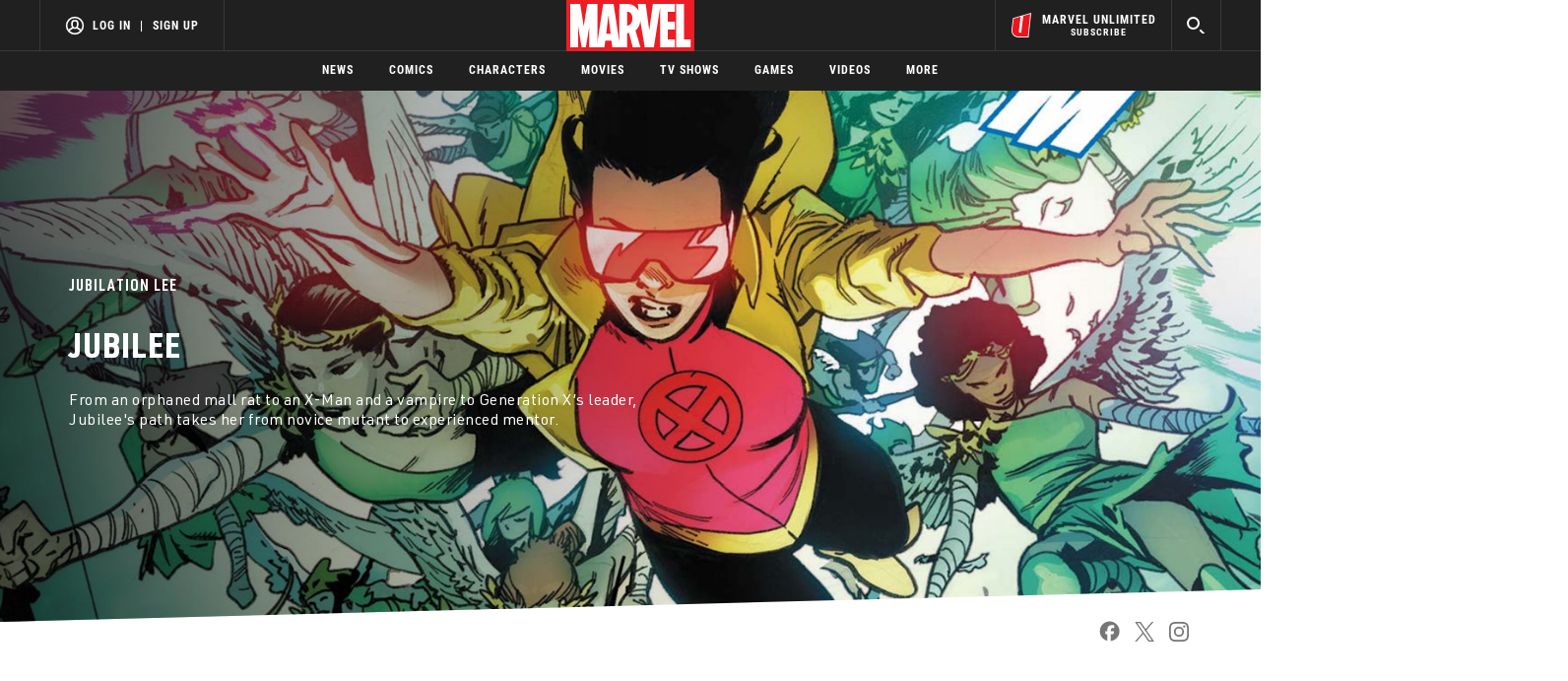

--- FILE ---
content_type: text/html; charset=utf-8
request_url: https://www.marvel.com/characters/jubilee
body_size: 63367
content:

        <!DOCTYPE html>
        <html lang="en">
            <!-- Version: MARVEL-FITT | 56c97646b8f0 | 14267907 | 2f5c4064 | www.marvel.com | Sun, 25 Jan 2026 19:19:41 GMT -->
            <!-- API Environment: production -->
            <!-- Environment Name: prod -->
            <head>
                <meta charset="utf-8" />
                <meta http-equiv="x-ua-compatible" content="IE=edge,chrome=1" />
                <meta name="viewport" content="width=device-width,initial-scale=1" />
                <meta name="MobileOptimized" content="320" />
                <title>Jubilee Powers, Enemies, History | Marvel</title>
                <link rel="canonical" href="https://www.marvel.com/characters/jubilee" />
                
                <meta name="title" content="Jubilee Powers, Enemies, History | Marvel"/><meta property="og:type" content="website"/><meta name="twitter:card" content="summary_large_image"/><meta name="description" content="From an orphaned mall rat to an X-Man and a vampire to Generation X’s leader, Jubilee&#x27;s path takes her from novice mutant to experienced mentor."/><meta property="og:description" content="From an orphaned mall rat to an X-Man and a vampire to Generation X’s leader, Jubilee&#x27;s path takes her from novice mutant to experienced mentor."/><meta name="twitter:description" content="From an orphaned mall rat to an X-Man and a vampire to Generation X’s leader, Jubilee&#x27;s path takes her from novice mutant to experienced mentor."/><meta property="og:url" content="https://www.marvel.com/characters/jubilee"/><meta property="og:image" content="https://cdn.marvel.com/content/2x/234jbl_com_mas_mob_01.jpg"/><meta name="twitter:image" content="https://cdn.marvel.com/content/2x/234jbl_com_mas_mob_01.jpg"/><meta name="twitter:image:alt" content="https://cdn.marvel.com/content/2x/Jubilee%20%28Jubilation%20Lee%29"/><meta property="og:image:alt" content="https://cdn.marvel.com/content/2x/Jubilee%20%28Jubilation%20Lee%29"/><meta property="og:title" content="Jubilee Powers, Enemies, History | Marvel"/><meta name="twitter:title" content="Jubilee Powers, Enemies, History | Marvel"/>
                
                
                <script type="application/ld+json">[]</script>

                <meta name="fb:app_id" content="1049936312148435" />
                <meta name="apple-mobile-web-app-capable" content="yes" />
                <meta name="msapplication-TileColor" content="#ffffff" />
                <meta name="msapplication-config" content="https://www.marvel.com/favicon/browserconfig.xml" />
                <meta name="msapplication-TileImage" content="https://www.marvel.com/favicon/mstile-150x150.png" />
                <script src="https://dcf.espn.com/TWDC-DTCI/prod/Bootstrap.js"></script>
                <script type='text/javascript'>window.NREUM||(NREUM={});NREUM.info = {"agent":"","beacon":"bam.nr-data.net","errorBeacon":"bam.nr-data.net","licenseKey":"8d01ff17d1","applicationID":"1536058748,1536059054","agentToken":null,"applicationTime":48.682511,"transactionName":"NVNRYRdWV0tQWxcIXQwZcEAWQ1ZVHlwRFEIDWg==","queueTime":0,"ttGuid":"9da12d6bc2ec72dd"}; (window.NREUM||(NREUM={})).init={privacy:{cookies_enabled:true},ajax:{deny_list:["bam.nr-data.net"]},feature_flags:["soft_nav"],distributed_tracing:{enabled:true}};(window.NREUM||(NREUM={})).loader_config={agentID:"1588941407",accountID:"143510",trustKey:"486618",xpid:"VQIEVFdTGwIFV1dSAgkAUlw=",licenseKey:"8d01ff17d1",applicationID:"1536058748",browserID:"1588941407"};;/*! For license information please see nr-loader-spa-1.308.0.min.js.LICENSE.txt */
(()=>{var e,t,r={384:(e,t,r)=>{"use strict";r.d(t,{NT:()=>a,US:()=>u,Zm:()=>o,bQ:()=>d,dV:()=>c,pV:()=>l});var n=r(6154),i=r(1863),s=r(1910);const a={beacon:"bam.nr-data.net",errorBeacon:"bam.nr-data.net"};function o(){return n.gm.NREUM||(n.gm.NREUM={}),void 0===n.gm.newrelic&&(n.gm.newrelic=n.gm.NREUM),n.gm.NREUM}function c(){let e=o();return e.o||(e.o={ST:n.gm.setTimeout,SI:n.gm.setImmediate||n.gm.setInterval,CT:n.gm.clearTimeout,XHR:n.gm.XMLHttpRequest,REQ:n.gm.Request,EV:n.gm.Event,PR:n.gm.Promise,MO:n.gm.MutationObserver,FETCH:n.gm.fetch,WS:n.gm.WebSocket},(0,s.i)(...Object.values(e.o))),e}function d(e,t){let r=o();r.initializedAgents??={},t.initializedAt={ms:(0,i.t)(),date:new Date},r.initializedAgents[e]=t}function u(e,t){o()[e]=t}function l(){return function(){let e=o();const t=e.info||{};e.info={beacon:a.beacon,errorBeacon:a.errorBeacon,...t}}(),function(){let e=o();const t=e.init||{};e.init={...t}}(),c(),function(){let e=o();const t=e.loader_config||{};e.loader_config={...t}}(),o()}},782:(e,t,r)=>{"use strict";r.d(t,{T:()=>n});const n=r(860).K7.pageViewTiming},860:(e,t,r)=>{"use strict";r.d(t,{$J:()=>u,K7:()=>c,P3:()=>d,XX:()=>i,Yy:()=>o,df:()=>s,qY:()=>n,v4:()=>a});const n="events",i="jserrors",s="browser/blobs",a="rum",o="browser/logs",c={ajax:"ajax",genericEvents:"generic_events",jserrors:i,logging:"logging",metrics:"metrics",pageAction:"page_action",pageViewEvent:"page_view_event",pageViewTiming:"page_view_timing",sessionReplay:"session_replay",sessionTrace:"session_trace",softNav:"soft_navigations",spa:"spa"},d={[c.pageViewEvent]:1,[c.pageViewTiming]:2,[c.metrics]:3,[c.jserrors]:4,[c.spa]:5,[c.ajax]:6,[c.sessionTrace]:7,[c.softNav]:8,[c.sessionReplay]:9,[c.logging]:10,[c.genericEvents]:11},u={[c.pageViewEvent]:a,[c.pageViewTiming]:n,[c.ajax]:n,[c.spa]:n,[c.softNav]:n,[c.metrics]:i,[c.jserrors]:i,[c.sessionTrace]:s,[c.sessionReplay]:s,[c.logging]:o,[c.genericEvents]:"ins"}},944:(e,t,r)=>{"use strict";r.d(t,{R:()=>i});var n=r(3241);function i(e,t){"function"==typeof console.debug&&(console.debug("New Relic Warning: https://github.com/newrelic/newrelic-browser-agent/blob/main/docs/warning-codes.md#".concat(e),t),(0,n.W)({agentIdentifier:null,drained:null,type:"data",name:"warn",feature:"warn",data:{code:e,secondary:t}}))}},993:(e,t,r)=>{"use strict";r.d(t,{A$:()=>s,ET:()=>a,TZ:()=>o,p_:()=>i});var n=r(860);const i={ERROR:"ERROR",WARN:"WARN",INFO:"INFO",DEBUG:"DEBUG",TRACE:"TRACE"},s={OFF:0,ERROR:1,WARN:2,INFO:3,DEBUG:4,TRACE:5},a="log",o=n.K7.logging},1541:(e,t,r)=>{"use strict";r.d(t,{U:()=>i,f:()=>n});const n={MFE:"MFE",BA:"BA"};function i(e,t){if(2!==t?.harvestEndpointVersion)return{};const r=t.agentRef.runtime.appMetadata.agents[0].entityGuid;return e?{"source.id":e.id,"source.name":e.name,"source.type":e.type,"parent.id":e.parent?.id||r,"parent.type":e.parent?.type||n.BA}:{"entity.guid":r,appId:t.agentRef.info.applicationID}}},1687:(e,t,r)=>{"use strict";r.d(t,{Ak:()=>d,Ze:()=>h,x3:()=>u});var n=r(3241),i=r(7836),s=r(3606),a=r(860),o=r(2646);const c={};function d(e,t){const r={staged:!1,priority:a.P3[t]||0};l(e),c[e].get(t)||c[e].set(t,r)}function u(e,t){e&&c[e]&&(c[e].get(t)&&c[e].delete(t),p(e,t,!1),c[e].size&&f(e))}function l(e){if(!e)throw new Error("agentIdentifier required");c[e]||(c[e]=new Map)}function h(e="",t="feature",r=!1){if(l(e),!e||!c[e].get(t)||r)return p(e,t);c[e].get(t).staged=!0,f(e)}function f(e){const t=Array.from(c[e]);t.every(([e,t])=>t.staged)&&(t.sort((e,t)=>e[1].priority-t[1].priority),t.forEach(([t])=>{c[e].delete(t),p(e,t)}))}function p(e,t,r=!0){const a=e?i.ee.get(e):i.ee,c=s.i.handlers;if(!a.aborted&&a.backlog&&c){if((0,n.W)({agentIdentifier:e,type:"lifecycle",name:"drain",feature:t}),r){const e=a.backlog[t],r=c[t];if(r){for(let t=0;e&&t<e.length;++t)g(e[t],r);Object.entries(r).forEach(([e,t])=>{Object.values(t||{}).forEach(t=>{t[0]?.on&&t[0]?.context()instanceof o.y&&t[0].on(e,t[1])})})}}a.isolatedBacklog||delete c[t],a.backlog[t]=null,a.emit("drain-"+t,[])}}function g(e,t){var r=e[1];Object.values(t[r]||{}).forEach(t=>{var r=e[0];if(t[0]===r){var n=t[1],i=e[3],s=e[2];n.apply(i,s)}})}},1738:(e,t,r)=>{"use strict";r.d(t,{U:()=>f,Y:()=>h});var n=r(3241),i=r(9908),s=r(1863),a=r(944),o=r(5701),c=r(3969),d=r(8362),u=r(860),l=r(4261);function h(e,t,r,s){const h=s||r;!h||h[e]&&h[e]!==d.d.prototype[e]||(h[e]=function(){(0,i.p)(c.xV,["API/"+e+"/called"],void 0,u.K7.metrics,r.ee),(0,n.W)({agentIdentifier:r.agentIdentifier,drained:!!o.B?.[r.agentIdentifier],type:"data",name:"api",feature:l.Pl+e,data:{}});try{return t.apply(this,arguments)}catch(e){(0,a.R)(23,e)}})}function f(e,t,r,n,a){const o=e.info;null===r?delete o.jsAttributes[t]:o.jsAttributes[t]=r,(a||null===r)&&(0,i.p)(l.Pl+n,[(0,s.t)(),t,r],void 0,"session",e.ee)}},1741:(e,t,r)=>{"use strict";r.d(t,{W:()=>s});var n=r(944),i=r(4261);class s{#e(e,...t){if(this[e]!==s.prototype[e])return this[e](...t);(0,n.R)(35,e)}addPageAction(e,t){return this.#e(i.hG,e,t)}register(e){return this.#e(i.eY,e)}recordCustomEvent(e,t){return this.#e(i.fF,e,t)}setPageViewName(e,t){return this.#e(i.Fw,e,t)}setCustomAttribute(e,t,r){return this.#e(i.cD,e,t,r)}noticeError(e,t){return this.#e(i.o5,e,t)}setUserId(e,t=!1){return this.#e(i.Dl,e,t)}setApplicationVersion(e){return this.#e(i.nb,e)}setErrorHandler(e){return this.#e(i.bt,e)}addRelease(e,t){return this.#e(i.k6,e,t)}log(e,t){return this.#e(i.$9,e,t)}start(){return this.#e(i.d3)}finished(e){return this.#e(i.BL,e)}recordReplay(){return this.#e(i.CH)}pauseReplay(){return this.#e(i.Tb)}addToTrace(e){return this.#e(i.U2,e)}setCurrentRouteName(e){return this.#e(i.PA,e)}interaction(e){return this.#e(i.dT,e)}wrapLogger(e,t,r){return this.#e(i.Wb,e,t,r)}measure(e,t){return this.#e(i.V1,e,t)}consent(e){return this.#e(i.Pv,e)}}},1863:(e,t,r)=>{"use strict";function n(){return Math.floor(performance.now())}r.d(t,{t:()=>n})},1910:(e,t,r)=>{"use strict";r.d(t,{i:()=>s});var n=r(944);const i=new Map;function s(...e){return e.every(e=>{if(i.has(e))return i.get(e);const t="function"==typeof e?e.toString():"",r=t.includes("[native code]"),s=t.includes("nrWrapper");return r||s||(0,n.R)(64,e?.name||t),i.set(e,r),r})}},2555:(e,t,r)=>{"use strict";r.d(t,{D:()=>o,f:()=>a});var n=r(384),i=r(8122);const s={beacon:n.NT.beacon,errorBeacon:n.NT.errorBeacon,licenseKey:void 0,applicationID:void 0,sa:void 0,queueTime:void 0,applicationTime:void 0,ttGuid:void 0,user:void 0,account:void 0,product:void 0,extra:void 0,jsAttributes:{},userAttributes:void 0,atts:void 0,transactionName:void 0,tNamePlain:void 0};function a(e){try{return!!e.licenseKey&&!!e.errorBeacon&&!!e.applicationID}catch(e){return!1}}const o=e=>(0,i.a)(e,s)},2614:(e,t,r)=>{"use strict";r.d(t,{BB:()=>a,H3:()=>n,g:()=>d,iL:()=>c,tS:()=>o,uh:()=>i,wk:()=>s});const n="NRBA",i="SESSION",s=144e5,a=18e5,o={STARTED:"session-started",PAUSE:"session-pause",RESET:"session-reset",RESUME:"session-resume",UPDATE:"session-update"},c={SAME_TAB:"same-tab",CROSS_TAB:"cross-tab"},d={OFF:0,FULL:1,ERROR:2}},2646:(e,t,r)=>{"use strict";r.d(t,{y:()=>n});class n{constructor(e){this.contextId=e}}},2843:(e,t,r)=>{"use strict";r.d(t,{G:()=>s,u:()=>i});var n=r(3878);function i(e,t=!1,r,i){(0,n.DD)("visibilitychange",function(){if(t)return void("hidden"===document.visibilityState&&e());e(document.visibilityState)},r,i)}function s(e,t,r){(0,n.sp)("pagehide",e,t,r)}},3241:(e,t,r)=>{"use strict";r.d(t,{W:()=>s});var n=r(6154);const i="newrelic";function s(e={}){try{n.gm.dispatchEvent(new CustomEvent(i,{detail:e}))}catch(e){}}},3304:(e,t,r)=>{"use strict";r.d(t,{A:()=>s});var n=r(7836);const i=()=>{const e=new WeakSet;return(t,r)=>{if("object"==typeof r&&null!==r){if(e.has(r))return;e.add(r)}return r}};function s(e){try{return JSON.stringify(e,i())??""}catch(e){try{n.ee.emit("internal-error",[e])}catch(e){}return""}}},3333:(e,t,r)=>{"use strict";r.d(t,{$v:()=>u,TZ:()=>n,Xh:()=>c,Zp:()=>i,kd:()=>d,mq:()=>o,nf:()=>a,qN:()=>s});const n=r(860).K7.genericEvents,i=["auxclick","click","copy","keydown","paste","scrollend"],s=["focus","blur"],a=4,o=1e3,c=2e3,d=["PageAction","UserAction","BrowserPerformance"],u={RESOURCES:"experimental.resources",REGISTER:"register"}},3434:(e,t,r)=>{"use strict";r.d(t,{Jt:()=>s,YM:()=>d});var n=r(7836),i=r(5607);const s="nr@original:".concat(i.W),a=50;var o=Object.prototype.hasOwnProperty,c=!1;function d(e,t){return e||(e=n.ee),r.inPlace=function(e,t,n,i,s){n||(n="");const a="-"===n.charAt(0);for(let o=0;o<t.length;o++){const c=t[o],d=e[c];l(d)||(e[c]=r(d,a?c+n:n,i,c,s))}},r.flag=s,r;function r(t,r,n,c,d){return l(t)?t:(r||(r=""),nrWrapper[s]=t,function(e,t,r){if(Object.defineProperty&&Object.keys)try{return Object.keys(e).forEach(function(r){Object.defineProperty(t,r,{get:function(){return e[r]},set:function(t){return e[r]=t,t}})}),t}catch(e){u([e],r)}for(var n in e)o.call(e,n)&&(t[n]=e[n])}(t,nrWrapper,e),nrWrapper);function nrWrapper(){var s,o,l,h;let f;try{o=this,s=[...arguments],l="function"==typeof n?n(s,o):n||{}}catch(t){u([t,"",[s,o,c],l],e)}i(r+"start",[s,o,c],l,d);const p=performance.now();let g;try{return h=t.apply(o,s),g=performance.now(),h}catch(e){throw g=performance.now(),i(r+"err",[s,o,e],l,d),f=e,f}finally{const e=g-p,t={start:p,end:g,duration:e,isLongTask:e>=a,methodName:c,thrownError:f};t.isLongTask&&i("long-task",[t,o],l,d),i(r+"end",[s,o,h],l,d)}}}function i(r,n,i,s){if(!c||t){var a=c;c=!0;try{e.emit(r,n,i,t,s)}catch(t){u([t,r,n,i],e)}c=a}}}function u(e,t){t||(t=n.ee);try{t.emit("internal-error",e)}catch(e){}}function l(e){return!(e&&"function"==typeof e&&e.apply&&!e[s])}},3606:(e,t,r)=>{"use strict";r.d(t,{i:()=>s});var n=r(9908);s.on=a;var i=s.handlers={};function s(e,t,r,s){a(s||n.d,i,e,t,r)}function a(e,t,r,i,s){s||(s="feature"),e||(e=n.d);var a=t[s]=t[s]||{};(a[r]=a[r]||[]).push([e,i])}},3738:(e,t,r)=>{"use strict";r.d(t,{He:()=>i,Kp:()=>o,Lc:()=>d,Rz:()=>u,TZ:()=>n,bD:()=>s,d3:()=>a,jx:()=>l,sl:()=>h,uP:()=>c});const n=r(860).K7.sessionTrace,i="bstResource",s="resource",a="-start",o="-end",c="fn"+a,d="fn"+o,u="pushState",l=1e3,h=3e4},3785:(e,t,r)=>{"use strict";r.d(t,{R:()=>c,b:()=>d});var n=r(9908),i=r(1863),s=r(860),a=r(3969),o=r(993);function c(e,t,r={},c=o.p_.INFO,d=!0,u,l=(0,i.t)()){(0,n.p)(a.xV,["API/logging/".concat(c.toLowerCase(),"/called")],void 0,s.K7.metrics,e),(0,n.p)(o.ET,[l,t,r,c,d,u],void 0,s.K7.logging,e)}function d(e){return"string"==typeof e&&Object.values(o.p_).some(t=>t===e.toUpperCase().trim())}},3878:(e,t,r)=>{"use strict";function n(e,t){return{capture:e,passive:!1,signal:t}}function i(e,t,r=!1,i){window.addEventListener(e,t,n(r,i))}function s(e,t,r=!1,i){document.addEventListener(e,t,n(r,i))}r.d(t,{DD:()=>s,jT:()=>n,sp:()=>i})},3962:(e,t,r)=>{"use strict";r.d(t,{AM:()=>a,O2:()=>l,OV:()=>s,Qu:()=>h,TZ:()=>c,ih:()=>f,pP:()=>o,t1:()=>u,tC:()=>i,wD:()=>d});var n=r(860);const i=["click","keydown","submit"],s="popstate",a="api",o="initialPageLoad",c=n.K7.softNav,d=5e3,u=500,l={INITIAL_PAGE_LOAD:"",ROUTE_CHANGE:1,UNSPECIFIED:2},h={INTERACTION:1,AJAX:2,CUSTOM_END:3,CUSTOM_TRACER:4},f={IP:"in progress",PF:"pending finish",FIN:"finished",CAN:"cancelled"}},3969:(e,t,r)=>{"use strict";r.d(t,{TZ:()=>n,XG:()=>o,rs:()=>i,xV:()=>a,z_:()=>s});const n=r(860).K7.metrics,i="sm",s="cm",a="storeSupportabilityMetrics",o="storeEventMetrics"},4234:(e,t,r)=>{"use strict";r.d(t,{W:()=>s});var n=r(7836),i=r(1687);class s{constructor(e,t){this.agentIdentifier=e,this.ee=n.ee.get(e),this.featureName=t,this.blocked=!1}deregisterDrain(){(0,i.x3)(this.agentIdentifier,this.featureName)}}},4261:(e,t,r)=>{"use strict";r.d(t,{$9:()=>u,BL:()=>c,CH:()=>p,Dl:()=>R,Fw:()=>w,PA:()=>v,Pl:()=>n,Pv:()=>A,Tb:()=>h,U2:()=>a,V1:()=>E,Wb:()=>T,bt:()=>y,cD:()=>b,d3:()=>x,dT:()=>d,eY:()=>g,fF:()=>f,hG:()=>s,hw:()=>i,k6:()=>o,nb:()=>m,o5:()=>l});const n="api-",i=n+"ixn-",s="addPageAction",a="addToTrace",o="addRelease",c="finished",d="interaction",u="log",l="noticeError",h="pauseReplay",f="recordCustomEvent",p="recordReplay",g="register",m="setApplicationVersion",v="setCurrentRouteName",b="setCustomAttribute",y="setErrorHandler",w="setPageViewName",R="setUserId",x="start",T="wrapLogger",E="measure",A="consent"},5205:(e,t,r)=>{"use strict";r.d(t,{j:()=>S});var n=r(384),i=r(1741);var s=r(2555),a=r(3333);const o=e=>{if(!e||"string"!=typeof e)return!1;try{document.createDocumentFragment().querySelector(e)}catch{return!1}return!0};var c=r(2614),d=r(944),u=r(8122);const l="[data-nr-mask]",h=e=>(0,u.a)(e,(()=>{const e={feature_flags:[],experimental:{allow_registered_children:!1,resources:!1},mask_selector:"*",block_selector:"[data-nr-block]",mask_input_options:{color:!1,date:!1,"datetime-local":!1,email:!1,month:!1,number:!1,range:!1,search:!1,tel:!1,text:!1,time:!1,url:!1,week:!1,textarea:!1,select:!1,password:!0}};return{ajax:{deny_list:void 0,block_internal:!0,enabled:!0,autoStart:!0},api:{get allow_registered_children(){return e.feature_flags.includes(a.$v.REGISTER)||e.experimental.allow_registered_children},set allow_registered_children(t){e.experimental.allow_registered_children=t},duplicate_registered_data:!1},browser_consent_mode:{enabled:!1},distributed_tracing:{enabled:void 0,exclude_newrelic_header:void 0,cors_use_newrelic_header:void 0,cors_use_tracecontext_headers:void 0,allowed_origins:void 0},get feature_flags(){return e.feature_flags},set feature_flags(t){e.feature_flags=t},generic_events:{enabled:!0,autoStart:!0},harvest:{interval:30},jserrors:{enabled:!0,autoStart:!0},logging:{enabled:!0,autoStart:!0},metrics:{enabled:!0,autoStart:!0},obfuscate:void 0,page_action:{enabled:!0},page_view_event:{enabled:!0,autoStart:!0},page_view_timing:{enabled:!0,autoStart:!0},performance:{capture_marks:!1,capture_measures:!1,capture_detail:!0,resources:{get enabled(){return e.feature_flags.includes(a.$v.RESOURCES)||e.experimental.resources},set enabled(t){e.experimental.resources=t},asset_types:[],first_party_domains:[],ignore_newrelic:!0}},privacy:{cookies_enabled:!0},proxy:{assets:void 0,beacon:void 0},session:{expiresMs:c.wk,inactiveMs:c.BB},session_replay:{autoStart:!0,enabled:!1,preload:!1,sampling_rate:10,error_sampling_rate:100,collect_fonts:!1,inline_images:!1,fix_stylesheets:!0,mask_all_inputs:!0,get mask_text_selector(){return e.mask_selector},set mask_text_selector(t){o(t)?e.mask_selector="".concat(t,",").concat(l):""===t||null===t?e.mask_selector=l:(0,d.R)(5,t)},get block_class(){return"nr-block"},get ignore_class(){return"nr-ignore"},get mask_text_class(){return"nr-mask"},get block_selector(){return e.block_selector},set block_selector(t){o(t)?e.block_selector+=",".concat(t):""!==t&&(0,d.R)(6,t)},get mask_input_options(){return e.mask_input_options},set mask_input_options(t){t&&"object"==typeof t?e.mask_input_options={...t,password:!0}:(0,d.R)(7,t)}},session_trace:{enabled:!0,autoStart:!0},soft_navigations:{enabled:!0,autoStart:!0},spa:{enabled:!0,autoStart:!0},ssl:void 0,user_actions:{enabled:!0,elementAttributes:["id","className","tagName","type"]}}})());var f=r(6154),p=r(9324);let g=0;const m={buildEnv:p.F3,distMethod:p.Xs,version:p.xv,originTime:f.WN},v={consented:!1},b={appMetadata:{},get consented(){return this.session?.state?.consent||v.consented},set consented(e){v.consented=e},customTransaction:void 0,denyList:void 0,disabled:!1,harvester:void 0,isolatedBacklog:!1,isRecording:!1,loaderType:void 0,maxBytes:3e4,obfuscator:void 0,onerror:void 0,ptid:void 0,releaseIds:{},session:void 0,timeKeeper:void 0,registeredEntities:[],jsAttributesMetadata:{bytes:0},get harvestCount(){return++g}},y=e=>{const t=(0,u.a)(e,b),r=Object.keys(m).reduce((e,t)=>(e[t]={value:m[t],writable:!1,configurable:!0,enumerable:!0},e),{});return Object.defineProperties(t,r)};var w=r(5701);const R=e=>{const t=e.startsWith("http");e+="/",r.p=t?e:"https://"+e};var x=r(7836),T=r(3241);const E={accountID:void 0,trustKey:void 0,agentID:void 0,licenseKey:void 0,applicationID:void 0,xpid:void 0},A=e=>(0,u.a)(e,E),_=new Set;function S(e,t={},r,a){let{init:o,info:c,loader_config:d,runtime:u={},exposed:l=!0}=t;if(!c){const e=(0,n.pV)();o=e.init,c=e.info,d=e.loader_config}e.init=h(o||{}),e.loader_config=A(d||{}),c.jsAttributes??={},f.bv&&(c.jsAttributes.isWorker=!0),e.info=(0,s.D)(c);const p=e.init,g=[c.beacon,c.errorBeacon];_.has(e.agentIdentifier)||(p.proxy.assets&&(R(p.proxy.assets),g.push(p.proxy.assets)),p.proxy.beacon&&g.push(p.proxy.beacon),e.beacons=[...g],function(e){const t=(0,n.pV)();Object.getOwnPropertyNames(i.W.prototype).forEach(r=>{const n=i.W.prototype[r];if("function"!=typeof n||"constructor"===n)return;let s=t[r];e[r]&&!1!==e.exposed&&"micro-agent"!==e.runtime?.loaderType&&(t[r]=(...t)=>{const n=e[r](...t);return s?s(...t):n})})}(e),(0,n.US)("activatedFeatures",w.B)),u.denyList=[...p.ajax.deny_list||[],...p.ajax.block_internal?g:[]],u.ptid=e.agentIdentifier,u.loaderType=r,e.runtime=y(u),_.has(e.agentIdentifier)||(e.ee=x.ee.get(e.agentIdentifier),e.exposed=l,(0,T.W)({agentIdentifier:e.agentIdentifier,drained:!!w.B?.[e.agentIdentifier],type:"lifecycle",name:"initialize",feature:void 0,data:e.config})),_.add(e.agentIdentifier)}},5270:(e,t,r)=>{"use strict";r.d(t,{Aw:()=>a,SR:()=>s,rF:()=>o});var n=r(384),i=r(7767);function s(e){return!!(0,n.dV)().o.MO&&(0,i.V)(e)&&!0===e?.session_trace.enabled}function a(e){return!0===e?.session_replay.preload&&s(e)}function o(e,t){try{if("string"==typeof t?.type){if("password"===t.type.toLowerCase())return"*".repeat(e?.length||0);if(void 0!==t?.dataset?.nrUnmask||t?.classList?.contains("nr-unmask"))return e}}catch(e){}return"string"==typeof e?e.replace(/[\S]/g,"*"):"*".repeat(e?.length||0)}},5289:(e,t,r)=>{"use strict";r.d(t,{GG:()=>a,Qr:()=>c,sB:()=>o});var n=r(3878),i=r(6389);function s(){return"undefined"==typeof document||"complete"===document.readyState}function a(e,t){if(s())return e();const r=(0,i.J)(e),a=setInterval(()=>{s()&&(clearInterval(a),r())},500);(0,n.sp)("load",r,t)}function o(e){if(s())return e();(0,n.DD)("DOMContentLoaded",e)}function c(e){if(s())return e();(0,n.sp)("popstate",e)}},5607:(e,t,r)=>{"use strict";r.d(t,{W:()=>n});const n=(0,r(9566).bz)()},5701:(e,t,r)=>{"use strict";r.d(t,{B:()=>s,t:()=>a});var n=r(3241);const i=new Set,s={};function a(e,t){const r=t.agentIdentifier;s[r]??={},e&&"object"==typeof e&&(i.has(r)||(t.ee.emit("rumresp",[e]),s[r]=e,i.add(r),(0,n.W)({agentIdentifier:r,loaded:!0,drained:!0,type:"lifecycle",name:"load",feature:void 0,data:e})))}},6154:(e,t,r)=>{"use strict";r.d(t,{OF:()=>d,RI:()=>i,WN:()=>h,bv:()=>s,eN:()=>f,gm:()=>a,lR:()=>l,m:()=>c,mw:()=>o,sb:()=>u});var n=r(1863);const i="undefined"!=typeof window&&!!window.document,s="undefined"!=typeof WorkerGlobalScope&&("undefined"!=typeof self&&self instanceof WorkerGlobalScope&&self.navigator instanceof WorkerNavigator||"undefined"!=typeof globalThis&&globalThis instanceof WorkerGlobalScope&&globalThis.navigator instanceof WorkerNavigator),a=i?window:"undefined"!=typeof WorkerGlobalScope&&("undefined"!=typeof self&&self instanceof WorkerGlobalScope&&self||"undefined"!=typeof globalThis&&globalThis instanceof WorkerGlobalScope&&globalThis),o=Boolean("hidden"===a?.document?.visibilityState),c=""+a?.location,d=/iPad|iPhone|iPod/.test(a.navigator?.userAgent),u=d&&"undefined"==typeof SharedWorker,l=(()=>{const e=a.navigator?.userAgent?.match(/Firefox[/\s](\d+\.\d+)/);return Array.isArray(e)&&e.length>=2?+e[1]:0})(),h=Date.now()-(0,n.t)(),f=()=>"undefined"!=typeof PerformanceNavigationTiming&&a?.performance?.getEntriesByType("navigation")?.[0]?.responseStart},6344:(e,t,r)=>{"use strict";r.d(t,{BB:()=>u,Qb:()=>l,TZ:()=>i,Ug:()=>a,Vh:()=>s,_s:()=>o,bc:()=>d,yP:()=>c});var n=r(2614);const i=r(860).K7.sessionReplay,s="errorDuringReplay",a=.12,o={DomContentLoaded:0,Load:1,FullSnapshot:2,IncrementalSnapshot:3,Meta:4,Custom:5},c={[n.g.ERROR]:15e3,[n.g.FULL]:3e5,[n.g.OFF]:0},d={RESET:{message:"Session was reset",sm:"Reset"},IMPORT:{message:"Recorder failed to import",sm:"Import"},TOO_MANY:{message:"429: Too Many Requests",sm:"Too-Many"},TOO_BIG:{message:"Payload was too large",sm:"Too-Big"},CROSS_TAB:{message:"Session Entity was set to OFF on another tab",sm:"Cross-Tab"},ENTITLEMENTS:{message:"Session Replay is not allowed and will not be started",sm:"Entitlement"}},u=5e3,l={API:"api",RESUME:"resume",SWITCH_TO_FULL:"switchToFull",INITIALIZE:"initialize",PRELOAD:"preload"}},6389:(e,t,r)=>{"use strict";function n(e,t=500,r={}){const n=r?.leading||!1;let i;return(...r)=>{n&&void 0===i&&(e.apply(this,r),i=setTimeout(()=>{i=clearTimeout(i)},t)),n||(clearTimeout(i),i=setTimeout(()=>{e.apply(this,r)},t))}}function i(e){let t=!1;return(...r)=>{t||(t=!0,e.apply(this,r))}}r.d(t,{J:()=>i,s:()=>n})},6630:(e,t,r)=>{"use strict";r.d(t,{T:()=>n});const n=r(860).K7.pageViewEvent},6774:(e,t,r)=>{"use strict";r.d(t,{T:()=>n});const n=r(860).K7.jserrors},7295:(e,t,r)=>{"use strict";r.d(t,{Xv:()=>a,gX:()=>i,iW:()=>s});var n=[];function i(e){if(!e||s(e))return!1;if(0===n.length)return!0;if("*"===n[0].hostname)return!1;for(var t=0;t<n.length;t++){var r=n[t];if(r.hostname.test(e.hostname)&&r.pathname.test(e.pathname))return!1}return!0}function s(e){return void 0===e.hostname}function a(e){if(n=[],e&&e.length)for(var t=0;t<e.length;t++){let r=e[t];if(!r)continue;if("*"===r)return void(n=[{hostname:"*"}]);0===r.indexOf("http://")?r=r.substring(7):0===r.indexOf("https://")&&(r=r.substring(8));const i=r.indexOf("/");let s,a;i>0?(s=r.substring(0,i),a=r.substring(i)):(s=r,a="*");let[c]=s.split(":");n.push({hostname:o(c),pathname:o(a,!0)})}}function o(e,t=!1){const r=e.replace(/[.+?^${}()|[\]\\]/g,e=>"\\"+e).replace(/\*/g,".*?");return new RegExp((t?"^":"")+r+"$")}},7485:(e,t,r)=>{"use strict";r.d(t,{D:()=>i});var n=r(6154);function i(e){if(0===(e||"").indexOf("data:"))return{protocol:"data"};try{const t=new URL(e,location.href),r={port:t.port,hostname:t.hostname,pathname:t.pathname,search:t.search,protocol:t.protocol.slice(0,t.protocol.indexOf(":")),sameOrigin:t.protocol===n.gm?.location?.protocol&&t.host===n.gm?.location?.host};return r.port&&""!==r.port||("http:"===t.protocol&&(r.port="80"),"https:"===t.protocol&&(r.port="443")),r.pathname&&""!==r.pathname?r.pathname.startsWith("/")||(r.pathname="/".concat(r.pathname)):r.pathname="/",r}catch(e){return{}}}},7699:(e,t,r)=>{"use strict";r.d(t,{It:()=>s,KC:()=>o,No:()=>i,qh:()=>a});var n=r(860);const i=16e3,s=1e6,a="SESSION_ERROR",o={[n.K7.logging]:!0,[n.K7.genericEvents]:!1,[n.K7.jserrors]:!1,[n.K7.ajax]:!1}},7767:(e,t,r)=>{"use strict";r.d(t,{V:()=>i});var n=r(6154);const i=e=>n.RI&&!0===e?.privacy.cookies_enabled},7836:(e,t,r)=>{"use strict";r.d(t,{P:()=>o,ee:()=>c});var n=r(384),i=r(8990),s=r(2646),a=r(5607);const o="nr@context:".concat(a.W),c=function e(t,r){var n={},a={},u={},l=!1;try{l=16===r.length&&d.initializedAgents?.[r]?.runtime.isolatedBacklog}catch(e){}var h={on:p,addEventListener:p,removeEventListener:function(e,t){var r=n[e];if(!r)return;for(var i=0;i<r.length;i++)r[i]===t&&r.splice(i,1)},emit:function(e,r,n,i,s){!1!==s&&(s=!0);if(c.aborted&&!i)return;t&&s&&t.emit(e,r,n);var o=f(n);g(e).forEach(e=>{e.apply(o,r)});var d=v()[a[e]];d&&d.push([h,e,r,o]);return o},get:m,listeners:g,context:f,buffer:function(e,t){const r=v();if(t=t||"feature",h.aborted)return;Object.entries(e||{}).forEach(([e,n])=>{a[n]=t,t in r||(r[t]=[])})},abort:function(){h._aborted=!0,Object.keys(h.backlog).forEach(e=>{delete h.backlog[e]})},isBuffering:function(e){return!!v()[a[e]]},debugId:r,backlog:l?{}:t&&"object"==typeof t.backlog?t.backlog:{},isolatedBacklog:l};return Object.defineProperty(h,"aborted",{get:()=>{let e=h._aborted||!1;return e||(t&&(e=t.aborted),e)}}),h;function f(e){return e&&e instanceof s.y?e:e?(0,i.I)(e,o,()=>new s.y(o)):new s.y(o)}function p(e,t){n[e]=g(e).concat(t)}function g(e){return n[e]||[]}function m(t){return u[t]=u[t]||e(h,t)}function v(){return h.backlog}}(void 0,"globalEE"),d=(0,n.Zm)();d.ee||(d.ee=c)},8122:(e,t,r)=>{"use strict";r.d(t,{a:()=>i});var n=r(944);function i(e,t){try{if(!e||"object"!=typeof e)return(0,n.R)(3);if(!t||"object"!=typeof t)return(0,n.R)(4);const r=Object.create(Object.getPrototypeOf(t),Object.getOwnPropertyDescriptors(t)),s=0===Object.keys(r).length?e:r;for(let a in s)if(void 0!==e[a])try{if(null===e[a]){r[a]=null;continue}Array.isArray(e[a])&&Array.isArray(t[a])?r[a]=Array.from(new Set([...e[a],...t[a]])):"object"==typeof e[a]&&"object"==typeof t[a]?r[a]=i(e[a],t[a]):r[a]=e[a]}catch(e){r[a]||(0,n.R)(1,e)}return r}catch(e){(0,n.R)(2,e)}}},8139:(e,t,r)=>{"use strict";r.d(t,{u:()=>h});var n=r(7836),i=r(3434),s=r(8990),a=r(6154);const o={},c=a.gm.XMLHttpRequest,d="addEventListener",u="removeEventListener",l="nr@wrapped:".concat(n.P);function h(e){var t=function(e){return(e||n.ee).get("events")}(e);if(o[t.debugId]++)return t;o[t.debugId]=1;var r=(0,i.YM)(t,!0);function h(e){r.inPlace(e,[d,u],"-",p)}function p(e,t){return e[1]}return"getPrototypeOf"in Object&&(a.RI&&f(document,h),c&&f(c.prototype,h),f(a.gm,h)),t.on(d+"-start",function(e,t){var n=e[1];if(null!==n&&("function"==typeof n||"object"==typeof n)&&"newrelic"!==e[0]){var i=(0,s.I)(n,l,function(){var e={object:function(){if("function"!=typeof n.handleEvent)return;return n.handleEvent.apply(n,arguments)},function:n}[typeof n];return e?r(e,"fn-",null,e.name||"anonymous"):n});this.wrapped=e[1]=i}}),t.on(u+"-start",function(e){e[1]=this.wrapped||e[1]}),t}function f(e,t,...r){let n=e;for(;"object"==typeof n&&!Object.prototype.hasOwnProperty.call(n,d);)n=Object.getPrototypeOf(n);n&&t(n,...r)}},8362:(e,t,r)=>{"use strict";r.d(t,{d:()=>s});var n=r(9566),i=r(1741);class s extends i.W{agentIdentifier=(0,n.LA)(16)}},8374:(e,t,r)=>{r.nc=(()=>{try{return document?.currentScript?.nonce}catch(e){}return""})()},8990:(e,t,r)=>{"use strict";r.d(t,{I:()=>i});var n=Object.prototype.hasOwnProperty;function i(e,t,r){if(n.call(e,t))return e[t];var i=r();if(Object.defineProperty&&Object.keys)try{return Object.defineProperty(e,t,{value:i,writable:!0,enumerable:!1}),i}catch(e){}return e[t]=i,i}},9119:(e,t,r)=>{"use strict";r.d(t,{L:()=>s});var n=/([^?#]*)[^#]*(#[^?]*|$).*/,i=/([^?#]*)().*/;function s(e,t){return e?e.replace(t?n:i,"$1$2"):e}},9300:(e,t,r)=>{"use strict";r.d(t,{T:()=>n});const n=r(860).K7.ajax},9324:(e,t,r)=>{"use strict";r.d(t,{AJ:()=>a,F3:()=>i,Xs:()=>s,Yq:()=>o,xv:()=>n});const n="1.308.0",i="PROD",s="CDN",a="@newrelic/rrweb",o="1.0.1"},9566:(e,t,r)=>{"use strict";r.d(t,{LA:()=>o,ZF:()=>c,bz:()=>a,el:()=>d});var n=r(6154);const i="xxxxxxxx-xxxx-4xxx-yxxx-xxxxxxxxxxxx";function s(e,t){return e?15&e[t]:16*Math.random()|0}function a(){const e=n.gm?.crypto||n.gm?.msCrypto;let t,r=0;return e&&e.getRandomValues&&(t=e.getRandomValues(new Uint8Array(30))),i.split("").map(e=>"x"===e?s(t,r++).toString(16):"y"===e?(3&s()|8).toString(16):e).join("")}function o(e){const t=n.gm?.crypto||n.gm?.msCrypto;let r,i=0;t&&t.getRandomValues&&(r=t.getRandomValues(new Uint8Array(e)));const a=[];for(var o=0;o<e;o++)a.push(s(r,i++).toString(16));return a.join("")}function c(){return o(16)}function d(){return o(32)}},9908:(e,t,r)=>{"use strict";r.d(t,{d:()=>n,p:()=>i});var n=r(7836).ee.get("handle");function i(e,t,r,i,s){s?(s.buffer([e],i),s.emit(e,t,r)):(n.buffer([e],i),n.emit(e,t,r))}}},n={};function i(e){var t=n[e];if(void 0!==t)return t.exports;var s=n[e]={exports:{}};return r[e](s,s.exports,i),s.exports}i.m=r,i.d=(e,t)=>{for(var r in t)i.o(t,r)&&!i.o(e,r)&&Object.defineProperty(e,r,{enumerable:!0,get:t[r]})},i.f={},i.e=e=>Promise.all(Object.keys(i.f).reduce((t,r)=>(i.f[r](e,t),t),[])),i.u=e=>({212:"nr-spa-compressor",249:"nr-spa-recorder",478:"nr-spa"}[e]+"-1.308.0.min.js"),i.o=(e,t)=>Object.prototype.hasOwnProperty.call(e,t),e={},t="NRBA-1.308.0.PROD:",i.l=(r,n,s,a)=>{if(e[r])e[r].push(n);else{var o,c;if(void 0!==s)for(var d=document.getElementsByTagName("script"),u=0;u<d.length;u++){var l=d[u];if(l.getAttribute("src")==r||l.getAttribute("data-webpack")==t+s){o=l;break}}if(!o){c=!0;var h={478:"sha512-RSfSVnmHk59T/uIPbdSE0LPeqcEdF4/+XhfJdBuccH5rYMOEZDhFdtnh6X6nJk7hGpzHd9Ujhsy7lZEz/ORYCQ==",249:"sha512-ehJXhmntm85NSqW4MkhfQqmeKFulra3klDyY0OPDUE+sQ3GokHlPh1pmAzuNy//3j4ac6lzIbmXLvGQBMYmrkg==",212:"sha512-B9h4CR46ndKRgMBcK+j67uSR2RCnJfGefU+A7FrgR/k42ovXy5x/MAVFiSvFxuVeEk/pNLgvYGMp1cBSK/G6Fg=="};(o=document.createElement("script")).charset="utf-8",i.nc&&o.setAttribute("nonce",i.nc),o.setAttribute("data-webpack",t+s),o.src=r,0!==o.src.indexOf(window.location.origin+"/")&&(o.crossOrigin="anonymous"),h[a]&&(o.integrity=h[a])}e[r]=[n];var f=(t,n)=>{o.onerror=o.onload=null,clearTimeout(p);var i=e[r];if(delete e[r],o.parentNode&&o.parentNode.removeChild(o),i&&i.forEach(e=>e(n)),t)return t(n)},p=setTimeout(f.bind(null,void 0,{type:"timeout",target:o}),12e4);o.onerror=f.bind(null,o.onerror),o.onload=f.bind(null,o.onload),c&&document.head.appendChild(o)}},i.r=e=>{"undefined"!=typeof Symbol&&Symbol.toStringTag&&Object.defineProperty(e,Symbol.toStringTag,{value:"Module"}),Object.defineProperty(e,"__esModule",{value:!0})},i.p="https://js-agent.newrelic.com/",(()=>{var e={38:0,788:0};i.f.j=(t,r)=>{var n=i.o(e,t)?e[t]:void 0;if(0!==n)if(n)r.push(n[2]);else{var s=new Promise((r,i)=>n=e[t]=[r,i]);r.push(n[2]=s);var a=i.p+i.u(t),o=new Error;i.l(a,r=>{if(i.o(e,t)&&(0!==(n=e[t])&&(e[t]=void 0),n)){var s=r&&("load"===r.type?"missing":r.type),a=r&&r.target&&r.target.src;o.message="Loading chunk "+t+" failed: ("+s+": "+a+")",o.name="ChunkLoadError",o.type=s,o.request=a,n[1](o)}},"chunk-"+t,t)}};var t=(t,r)=>{var n,s,[a,o,c]=r,d=0;if(a.some(t=>0!==e[t])){for(n in o)i.o(o,n)&&(i.m[n]=o[n]);if(c)c(i)}for(t&&t(r);d<a.length;d++)s=a[d],i.o(e,s)&&e[s]&&e[s][0](),e[s]=0},r=self["webpackChunk:NRBA-1.308.0.PROD"]=self["webpackChunk:NRBA-1.308.0.PROD"]||[];r.forEach(t.bind(null,0)),r.push=t.bind(null,r.push.bind(r))})(),(()=>{"use strict";i(8374);var e=i(8362),t=i(860);const r=Object.values(t.K7);var n=i(5205);var s=i(9908),a=i(1863),o=i(4261),c=i(1738);var d=i(1687),u=i(4234),l=i(5289),h=i(6154),f=i(944),p=i(5270),g=i(7767),m=i(6389),v=i(7699);class b extends u.W{constructor(e,t){super(e.agentIdentifier,t),this.agentRef=e,this.abortHandler=void 0,this.featAggregate=void 0,this.loadedSuccessfully=void 0,this.onAggregateImported=new Promise(e=>{this.loadedSuccessfully=e}),this.deferred=Promise.resolve(),!1===e.init[this.featureName].autoStart?this.deferred=new Promise((t,r)=>{this.ee.on("manual-start-all",(0,m.J)(()=>{(0,d.Ak)(e.agentIdentifier,this.featureName),t()}))}):(0,d.Ak)(e.agentIdentifier,t)}importAggregator(e,t,r={}){if(this.featAggregate)return;const n=async()=>{let n;await this.deferred;try{if((0,g.V)(e.init)){const{setupAgentSession:t}=await i.e(478).then(i.bind(i,8766));n=t(e)}}catch(e){(0,f.R)(20,e),this.ee.emit("internal-error",[e]),(0,s.p)(v.qh,[e],void 0,this.featureName,this.ee)}try{if(!this.#t(this.featureName,n,e.init))return(0,d.Ze)(this.agentIdentifier,this.featureName),void this.loadedSuccessfully(!1);const{Aggregate:i}=await t();this.featAggregate=new i(e,r),e.runtime.harvester.initializedAggregates.push(this.featAggregate),this.loadedSuccessfully(!0)}catch(e){(0,f.R)(34,e),this.abortHandler?.(),(0,d.Ze)(this.agentIdentifier,this.featureName,!0),this.loadedSuccessfully(!1),this.ee&&this.ee.abort()}};h.RI?(0,l.GG)(()=>n(),!0):n()}#t(e,r,n){if(this.blocked)return!1;switch(e){case t.K7.sessionReplay:return(0,p.SR)(n)&&!!r;case t.K7.sessionTrace:return!!r;default:return!0}}}var y=i(6630),w=i(2614),R=i(3241);class x extends b{static featureName=y.T;constructor(e){var t;super(e,y.T),this.setupInspectionEvents(e.agentIdentifier),t=e,(0,c.Y)(o.Fw,function(e,r){"string"==typeof e&&("/"!==e.charAt(0)&&(e="/"+e),t.runtime.customTransaction=(r||"http://custom.transaction")+e,(0,s.p)(o.Pl+o.Fw,[(0,a.t)()],void 0,void 0,t.ee))},t),this.importAggregator(e,()=>i.e(478).then(i.bind(i,2467)))}setupInspectionEvents(e){const t=(t,r)=>{t&&(0,R.W)({agentIdentifier:e,timeStamp:t.timeStamp,loaded:"complete"===t.target.readyState,type:"window",name:r,data:t.target.location+""})};(0,l.sB)(e=>{t(e,"DOMContentLoaded")}),(0,l.GG)(e=>{t(e,"load")}),(0,l.Qr)(e=>{t(e,"navigate")}),this.ee.on(w.tS.UPDATE,(t,r)=>{(0,R.W)({agentIdentifier:e,type:"lifecycle",name:"session",data:r})})}}var T=i(384);class E extends e.d{constructor(e){var t;(super(),h.gm)?(this.features={},(0,T.bQ)(this.agentIdentifier,this),this.desiredFeatures=new Set(e.features||[]),this.desiredFeatures.add(x),(0,n.j)(this,e,e.loaderType||"agent"),t=this,(0,c.Y)(o.cD,function(e,r,n=!1){if("string"==typeof e){if(["string","number","boolean"].includes(typeof r)||null===r)return(0,c.U)(t,e,r,o.cD,n);(0,f.R)(40,typeof r)}else(0,f.R)(39,typeof e)},t),function(e){(0,c.Y)(o.Dl,function(t,r=!1){if("string"!=typeof t&&null!==t)return void(0,f.R)(41,typeof t);const n=e.info.jsAttributes["enduser.id"];r&&null!=n&&n!==t?(0,s.p)(o.Pl+"setUserIdAndResetSession",[t],void 0,"session",e.ee):(0,c.U)(e,"enduser.id",t,o.Dl,!0)},e)}(this),function(e){(0,c.Y)(o.nb,function(t){if("string"==typeof t||null===t)return(0,c.U)(e,"application.version",t,o.nb,!1);(0,f.R)(42,typeof t)},e)}(this),function(e){(0,c.Y)(o.d3,function(){e.ee.emit("manual-start-all")},e)}(this),function(e){(0,c.Y)(o.Pv,function(t=!0){if("boolean"==typeof t){if((0,s.p)(o.Pl+o.Pv,[t],void 0,"session",e.ee),e.runtime.consented=t,t){const t=e.features.page_view_event;t.onAggregateImported.then(e=>{const r=t.featAggregate;e&&!r.sentRum&&r.sendRum()})}}else(0,f.R)(65,typeof t)},e)}(this),this.run()):(0,f.R)(21)}get config(){return{info:this.info,init:this.init,loader_config:this.loader_config,runtime:this.runtime}}get api(){return this}run(){try{const e=function(e){const t={};return r.forEach(r=>{t[r]=!!e[r]?.enabled}),t}(this.init),n=[...this.desiredFeatures];n.sort((e,r)=>t.P3[e.featureName]-t.P3[r.featureName]),n.forEach(r=>{if(!e[r.featureName]&&r.featureName!==t.K7.pageViewEvent)return;if(r.featureName===t.K7.spa)return void(0,f.R)(67);const n=function(e){switch(e){case t.K7.ajax:return[t.K7.jserrors];case t.K7.sessionTrace:return[t.K7.ajax,t.K7.pageViewEvent];case t.K7.sessionReplay:return[t.K7.sessionTrace];case t.K7.pageViewTiming:return[t.K7.pageViewEvent];default:return[]}}(r.featureName).filter(e=>!(e in this.features));n.length>0&&(0,f.R)(36,{targetFeature:r.featureName,missingDependencies:n}),this.features[r.featureName]=new r(this)})}catch(e){(0,f.R)(22,e);for(const e in this.features)this.features[e].abortHandler?.();const t=(0,T.Zm)();delete t.initializedAgents[this.agentIdentifier]?.features,delete this.sharedAggregator;return t.ee.get(this.agentIdentifier).abort(),!1}}}var A=i(2843),_=i(782);class S extends b{static featureName=_.T;constructor(e){super(e,_.T),h.RI&&((0,A.u)(()=>(0,s.p)("docHidden",[(0,a.t)()],void 0,_.T,this.ee),!0),(0,A.G)(()=>(0,s.p)("winPagehide",[(0,a.t)()],void 0,_.T,this.ee)),this.importAggregator(e,()=>i.e(478).then(i.bind(i,9917))))}}var O=i(3969);class I extends b{static featureName=O.TZ;constructor(e){super(e,O.TZ),h.RI&&document.addEventListener("securitypolicyviolation",e=>{(0,s.p)(O.xV,["Generic/CSPViolation/Detected"],void 0,this.featureName,this.ee)}),this.importAggregator(e,()=>i.e(478).then(i.bind(i,6555)))}}var N=i(6774),P=i(3878),k=i(3304);class D{constructor(e,t,r,n,i){this.name="UncaughtError",this.message="string"==typeof e?e:(0,k.A)(e),this.sourceURL=t,this.line=r,this.column=n,this.__newrelic=i}}function C(e){return M(e)?e:new D(void 0!==e?.message?e.message:e,e?.filename||e?.sourceURL,e?.lineno||e?.line,e?.colno||e?.col,e?.__newrelic,e?.cause)}function j(e){const t="Unhandled Promise Rejection: ";if(!e?.reason)return;if(M(e.reason)){try{e.reason.message.startsWith(t)||(e.reason.message=t+e.reason.message)}catch(e){}return C(e.reason)}const r=C(e.reason);return(r.message||"").startsWith(t)||(r.message=t+r.message),r}function L(e){if(e.error instanceof SyntaxError&&!/:\d+$/.test(e.error.stack?.trim())){const t=new D(e.message,e.filename,e.lineno,e.colno,e.error.__newrelic,e.cause);return t.name=SyntaxError.name,t}return M(e.error)?e.error:C(e)}function M(e){return e instanceof Error&&!!e.stack}function H(e,r,n,i,o=(0,a.t)()){"string"==typeof e&&(e=new Error(e)),(0,s.p)("err",[e,o,!1,r,n.runtime.isRecording,void 0,i],void 0,t.K7.jserrors,n.ee),(0,s.p)("uaErr",[],void 0,t.K7.genericEvents,n.ee)}var B=i(1541),K=i(993),W=i(3785);function U(e,{customAttributes:t={},level:r=K.p_.INFO}={},n,i,s=(0,a.t)()){(0,W.R)(n.ee,e,t,r,!1,i,s)}function F(e,r,n,i,c=(0,a.t)()){(0,s.p)(o.Pl+o.hG,[c,e,r,i],void 0,t.K7.genericEvents,n.ee)}function V(e,r,n,i,c=(0,a.t)()){const{start:d,end:u,customAttributes:l}=r||{},h={customAttributes:l||{}};if("object"!=typeof h.customAttributes||"string"!=typeof e||0===e.length)return void(0,f.R)(57);const p=(e,t)=>null==e?t:"number"==typeof e?e:e instanceof PerformanceMark?e.startTime:Number.NaN;if(h.start=p(d,0),h.end=p(u,c),Number.isNaN(h.start)||Number.isNaN(h.end))(0,f.R)(57);else{if(h.duration=h.end-h.start,!(h.duration<0))return(0,s.p)(o.Pl+o.V1,[h,e,i],void 0,t.K7.genericEvents,n.ee),h;(0,f.R)(58)}}function G(e,r={},n,i,c=(0,a.t)()){(0,s.p)(o.Pl+o.fF,[c,e,r,i],void 0,t.K7.genericEvents,n.ee)}function z(e){(0,c.Y)(o.eY,function(t){return Y(e,t)},e)}function Y(e,r,n){(0,f.R)(54,"newrelic.register"),r||={},r.type=B.f.MFE,r.licenseKey||=e.info.licenseKey,r.blocked=!1,r.parent=n||{},Array.isArray(r.tags)||(r.tags=[]);const i={};r.tags.forEach(e=>{"name"!==e&&"id"!==e&&(i["source.".concat(e)]=!0)}),r.isolated??=!0;let o=()=>{};const c=e.runtime.registeredEntities;if(!r.isolated){const e=c.find(({metadata:{target:{id:e}}})=>e===r.id&&!r.isolated);if(e)return e}const d=e=>{r.blocked=!0,o=e};function u(e){return"string"==typeof e&&!!e.trim()&&e.trim().length<501||"number"==typeof e}e.init.api.allow_registered_children||d((0,m.J)(()=>(0,f.R)(55))),u(r.id)&&u(r.name)||d((0,m.J)(()=>(0,f.R)(48,r)));const l={addPageAction:(t,n={})=>g(F,[t,{...i,...n},e],r),deregister:()=>{d((0,m.J)(()=>(0,f.R)(68)))},log:(t,n={})=>g(U,[t,{...n,customAttributes:{...i,...n.customAttributes||{}}},e],r),measure:(t,n={})=>g(V,[t,{...n,customAttributes:{...i,...n.customAttributes||{}}},e],r),noticeError:(t,n={})=>g(H,[t,{...i,...n},e],r),register:(t={})=>g(Y,[e,t],l.metadata.target),recordCustomEvent:(t,n={})=>g(G,[t,{...i,...n},e],r),setApplicationVersion:e=>p("application.version",e),setCustomAttribute:(e,t)=>p(e,t),setUserId:e=>p("enduser.id",e),metadata:{customAttributes:i,target:r}},h=()=>(r.blocked&&o(),r.blocked);h()||c.push(l);const p=(e,t)=>{h()||(i[e]=t)},g=(r,n,i)=>{if(h())return;const o=(0,a.t)();(0,s.p)(O.xV,["API/register/".concat(r.name,"/called")],void 0,t.K7.metrics,e.ee);try{if(e.init.api.duplicate_registered_data&&"register"!==r.name){let e=n;if(n[1]instanceof Object){const t={"child.id":i.id,"child.type":i.type};e="customAttributes"in n[1]?[n[0],{...n[1],customAttributes:{...n[1].customAttributes,...t}},...n.slice(2)]:[n[0],{...n[1],...t},...n.slice(2)]}r(...e,void 0,o)}return r(...n,i,o)}catch(e){(0,f.R)(50,e)}};return l}class Z extends b{static featureName=N.T;constructor(e){var t;super(e,N.T),t=e,(0,c.Y)(o.o5,(e,r)=>H(e,r,t),t),function(e){(0,c.Y)(o.bt,function(t){e.runtime.onerror=t},e)}(e),function(e){let t=0;(0,c.Y)(o.k6,function(e,r){++t>10||(this.runtime.releaseIds[e.slice(-200)]=(""+r).slice(-200))},e)}(e),z(e);try{this.removeOnAbort=new AbortController}catch(e){}this.ee.on("internal-error",(t,r)=>{this.abortHandler&&(0,s.p)("ierr",[C(t),(0,a.t)(),!0,{},e.runtime.isRecording,r],void 0,this.featureName,this.ee)}),h.gm.addEventListener("unhandledrejection",t=>{this.abortHandler&&(0,s.p)("err",[j(t),(0,a.t)(),!1,{unhandledPromiseRejection:1},e.runtime.isRecording],void 0,this.featureName,this.ee)},(0,P.jT)(!1,this.removeOnAbort?.signal)),h.gm.addEventListener("error",t=>{this.abortHandler&&(0,s.p)("err",[L(t),(0,a.t)(),!1,{},e.runtime.isRecording],void 0,this.featureName,this.ee)},(0,P.jT)(!1,this.removeOnAbort?.signal)),this.abortHandler=this.#r,this.importAggregator(e,()=>i.e(478).then(i.bind(i,2176)))}#r(){this.removeOnAbort?.abort(),this.abortHandler=void 0}}var q=i(8990);let X=1;function J(e){const t=typeof e;return!e||"object"!==t&&"function"!==t?-1:e===h.gm?0:(0,q.I)(e,"nr@id",function(){return X++})}function Q(e){if("string"==typeof e&&e.length)return e.length;if("object"==typeof e){if("undefined"!=typeof ArrayBuffer&&e instanceof ArrayBuffer&&e.byteLength)return e.byteLength;if("undefined"!=typeof Blob&&e instanceof Blob&&e.size)return e.size;if(!("undefined"!=typeof FormData&&e instanceof FormData))try{return(0,k.A)(e).length}catch(e){return}}}var ee=i(8139),te=i(7836),re=i(3434);const ne={},ie=["open","send"];function se(e){var t=e||te.ee;const r=function(e){return(e||te.ee).get("xhr")}(t);if(void 0===h.gm.XMLHttpRequest)return r;if(ne[r.debugId]++)return r;ne[r.debugId]=1,(0,ee.u)(t);var n=(0,re.YM)(r),i=h.gm.XMLHttpRequest,s=h.gm.MutationObserver,a=h.gm.Promise,o=h.gm.setInterval,c="readystatechange",d=["onload","onerror","onabort","onloadstart","onloadend","onprogress","ontimeout"],u=[],l=h.gm.XMLHttpRequest=function(e){const t=new i(e),s=r.context(t);try{r.emit("new-xhr",[t],s),t.addEventListener(c,(a=s,function(){var e=this;e.readyState>3&&!a.resolved&&(a.resolved=!0,r.emit("xhr-resolved",[],e)),n.inPlace(e,d,"fn-",y)}),(0,P.jT)(!1))}catch(e){(0,f.R)(15,e);try{r.emit("internal-error",[e])}catch(e){}}var a;return t};function p(e,t){n.inPlace(t,["onreadystatechange"],"fn-",y)}if(function(e,t){for(var r in e)t[r]=e[r]}(i,l),l.prototype=i.prototype,n.inPlace(l.prototype,ie,"-xhr-",y),r.on("send-xhr-start",function(e,t){p(e,t),function(e){u.push(e),s&&(g?g.then(b):o?o(b):(m=-m,v.data=m))}(t)}),r.on("open-xhr-start",p),s){var g=a&&a.resolve();if(!o&&!a){var m=1,v=document.createTextNode(m);new s(b).observe(v,{characterData:!0})}}else t.on("fn-end",function(e){e[0]&&e[0].type===c||b()});function b(){for(var e=0;e<u.length;e++)p(0,u[e]);u.length&&(u=[])}function y(e,t){return t}return r}var ae="fetch-",oe=ae+"body-",ce=["arrayBuffer","blob","json","text","formData"],de=h.gm.Request,ue=h.gm.Response,le="prototype";const he={};function fe(e){const t=function(e){return(e||te.ee).get("fetch")}(e);if(!(de&&ue&&h.gm.fetch))return t;if(he[t.debugId]++)return t;function r(e,r,n){var i=e[r];"function"==typeof i&&(e[r]=function(){var e,r=[...arguments],s={};t.emit(n+"before-start",[r],s),s[te.P]&&s[te.P].dt&&(e=s[te.P].dt);var a=i.apply(this,r);return t.emit(n+"start",[r,e],a),a.then(function(e){return t.emit(n+"end",[null,e],a),e},function(e){throw t.emit(n+"end",[e],a),e})})}return he[t.debugId]=1,ce.forEach(e=>{r(de[le],e,oe),r(ue[le],e,oe)}),r(h.gm,"fetch",ae),t.on(ae+"end",function(e,r){var n=this;if(r){var i=r.headers.get("content-length");null!==i&&(n.rxSize=i),t.emit(ae+"done",[null,r],n)}else t.emit(ae+"done",[e],n)}),t}var pe=i(7485),ge=i(9566);class me{constructor(e){this.agentRef=e}generateTracePayload(e){const t=this.agentRef.loader_config;if(!this.shouldGenerateTrace(e)||!t)return null;var r=(t.accountID||"").toString()||null,n=(t.agentID||"").toString()||null,i=(t.trustKey||"").toString()||null;if(!r||!n)return null;var s=(0,ge.ZF)(),a=(0,ge.el)(),o=Date.now(),c={spanId:s,traceId:a,timestamp:o};return(e.sameOrigin||this.isAllowedOrigin(e)&&this.useTraceContextHeadersForCors())&&(c.traceContextParentHeader=this.generateTraceContextParentHeader(s,a),c.traceContextStateHeader=this.generateTraceContextStateHeader(s,o,r,n,i)),(e.sameOrigin&&!this.excludeNewrelicHeader()||!e.sameOrigin&&this.isAllowedOrigin(e)&&this.useNewrelicHeaderForCors())&&(c.newrelicHeader=this.generateTraceHeader(s,a,o,r,n,i)),c}generateTraceContextParentHeader(e,t){return"00-"+t+"-"+e+"-01"}generateTraceContextStateHeader(e,t,r,n,i){return i+"@nr=0-1-"+r+"-"+n+"-"+e+"----"+t}generateTraceHeader(e,t,r,n,i,s){if(!("function"==typeof h.gm?.btoa))return null;var a={v:[0,1],d:{ty:"Browser",ac:n,ap:i,id:e,tr:t,ti:r}};return s&&n!==s&&(a.d.tk=s),btoa((0,k.A)(a))}shouldGenerateTrace(e){return this.agentRef.init?.distributed_tracing?.enabled&&this.isAllowedOrigin(e)}isAllowedOrigin(e){var t=!1;const r=this.agentRef.init?.distributed_tracing;if(e.sameOrigin)t=!0;else if(r?.allowed_origins instanceof Array)for(var n=0;n<r.allowed_origins.length;n++){var i=(0,pe.D)(r.allowed_origins[n]);if(e.hostname===i.hostname&&e.protocol===i.protocol&&e.port===i.port){t=!0;break}}return t}excludeNewrelicHeader(){var e=this.agentRef.init?.distributed_tracing;return!!e&&!!e.exclude_newrelic_header}useNewrelicHeaderForCors(){var e=this.agentRef.init?.distributed_tracing;return!!e&&!1!==e.cors_use_newrelic_header}useTraceContextHeadersForCors(){var e=this.agentRef.init?.distributed_tracing;return!!e&&!!e.cors_use_tracecontext_headers}}var ve=i(9300),be=i(7295);function ye(e){return"string"==typeof e?e:e instanceof(0,T.dV)().o.REQ?e.url:h.gm?.URL&&e instanceof URL?e.href:void 0}var we=["load","error","abort","timeout"],Re=we.length,xe=(0,T.dV)().o.REQ,Te=(0,T.dV)().o.XHR;const Ee="X-NewRelic-App-Data";class Ae extends b{static featureName=ve.T;constructor(e){super(e,ve.T),this.dt=new me(e),this.handler=(e,t,r,n)=>(0,s.p)(e,t,r,n,this.ee);try{const e={xmlhttprequest:"xhr",fetch:"fetch",beacon:"beacon"};h.gm?.performance?.getEntriesByType("resource").forEach(r=>{if(r.initiatorType in e&&0!==r.responseStatus){const n={status:r.responseStatus},i={rxSize:r.transferSize,duration:Math.floor(r.duration),cbTime:0};_e(n,r.name),this.handler("xhr",[n,i,r.startTime,r.responseEnd,e[r.initiatorType]],void 0,t.K7.ajax)}})}catch(e){}fe(this.ee),se(this.ee),function(e,r,n,i){function o(e){var t=this;t.totalCbs=0,t.called=0,t.cbTime=0,t.end=T,t.ended=!1,t.xhrGuids={},t.lastSize=null,t.loadCaptureCalled=!1,t.params=this.params||{},t.metrics=this.metrics||{},t.latestLongtaskEnd=0,e.addEventListener("load",function(r){E(t,e)},(0,P.jT)(!1)),h.lR||e.addEventListener("progress",function(e){t.lastSize=e.loaded},(0,P.jT)(!1))}function c(e){this.params={method:e[0]},_e(this,e[1]),this.metrics={}}function d(t,r){e.loader_config.xpid&&this.sameOrigin&&r.setRequestHeader("X-NewRelic-ID",e.loader_config.xpid);var n=i.generateTracePayload(this.parsedOrigin);if(n){var s=!1;n.newrelicHeader&&(r.setRequestHeader("newrelic",n.newrelicHeader),s=!0),n.traceContextParentHeader&&(r.setRequestHeader("traceparent",n.traceContextParentHeader),n.traceContextStateHeader&&r.setRequestHeader("tracestate",n.traceContextStateHeader),s=!0),s&&(this.dt=n)}}function u(e,t){var n=this.metrics,i=e[0],s=this;if(n&&i){var o=Q(i);o&&(n.txSize=o)}this.startTime=(0,a.t)(),this.body=i,this.listener=function(e){try{"abort"!==e.type||s.loadCaptureCalled||(s.params.aborted=!0),("load"!==e.type||s.called===s.totalCbs&&(s.onloadCalled||"function"!=typeof t.onload)&&"function"==typeof s.end)&&s.end(t)}catch(e){try{r.emit("internal-error",[e])}catch(e){}}};for(var c=0;c<Re;c++)t.addEventListener(we[c],this.listener,(0,P.jT)(!1))}function l(e,t,r){this.cbTime+=e,t?this.onloadCalled=!0:this.called+=1,this.called!==this.totalCbs||!this.onloadCalled&&"function"==typeof r.onload||"function"!=typeof this.end||this.end(r)}function f(e,t){var r=""+J(e)+!!t;this.xhrGuids&&!this.xhrGuids[r]&&(this.xhrGuids[r]=!0,this.totalCbs+=1)}function p(e,t){var r=""+J(e)+!!t;this.xhrGuids&&this.xhrGuids[r]&&(delete this.xhrGuids[r],this.totalCbs-=1)}function g(){this.endTime=(0,a.t)()}function m(e,t){t instanceof Te&&"load"===e[0]&&r.emit("xhr-load-added",[e[1],e[2]],t)}function v(e,t){t instanceof Te&&"load"===e[0]&&r.emit("xhr-load-removed",[e[1],e[2]],t)}function b(e,t,r){t instanceof Te&&("onload"===r&&(this.onload=!0),("load"===(e[0]&&e[0].type)||this.onload)&&(this.xhrCbStart=(0,a.t)()))}function y(e,t){this.xhrCbStart&&r.emit("xhr-cb-time",[(0,a.t)()-this.xhrCbStart,this.onload,t],t)}function w(e){var t,r=e[1]||{};if("string"==typeof e[0]?0===(t=e[0]).length&&h.RI&&(t=""+h.gm.location.href):e[0]&&e[0].url?t=e[0].url:h.gm?.URL&&e[0]&&e[0]instanceof URL?t=e[0].href:"function"==typeof e[0].toString&&(t=e[0].toString()),"string"==typeof t&&0!==t.length){t&&(this.parsedOrigin=(0,pe.D)(t),this.sameOrigin=this.parsedOrigin.sameOrigin);var n=i.generateTracePayload(this.parsedOrigin);if(n&&(n.newrelicHeader||n.traceContextParentHeader))if(e[0]&&e[0].headers)o(e[0].headers,n)&&(this.dt=n);else{var s={};for(var a in r)s[a]=r[a];s.headers=new Headers(r.headers||{}),o(s.headers,n)&&(this.dt=n),e.length>1?e[1]=s:e.push(s)}}function o(e,t){var r=!1;return t.newrelicHeader&&(e.set("newrelic",t.newrelicHeader),r=!0),t.traceContextParentHeader&&(e.set("traceparent",t.traceContextParentHeader),t.traceContextStateHeader&&e.set("tracestate",t.traceContextStateHeader),r=!0),r}}function R(e,t){this.params={},this.metrics={},this.startTime=(0,a.t)(),this.dt=t,e.length>=1&&(this.target=e[0]),e.length>=2&&(this.opts=e[1]);var r=this.opts||{},n=this.target;_e(this,ye(n));var i=(""+(n&&n instanceof xe&&n.method||r.method||"GET")).toUpperCase();this.params.method=i,this.body=r.body,this.txSize=Q(r.body)||0}function x(e,r){if(this.endTime=(0,a.t)(),this.params||(this.params={}),(0,be.iW)(this.params))return;let i;this.params.status=r?r.status:0,"string"==typeof this.rxSize&&this.rxSize.length>0&&(i=+this.rxSize);const s={txSize:this.txSize,rxSize:i,duration:(0,a.t)()-this.startTime};n("xhr",[this.params,s,this.startTime,this.endTime,"fetch"],this,t.K7.ajax)}function T(e){const r=this.params,i=this.metrics;if(!this.ended){this.ended=!0;for(let t=0;t<Re;t++)e.removeEventListener(we[t],this.listener,!1);r.aborted||(0,be.iW)(r)||(i.duration=(0,a.t)()-this.startTime,this.loadCaptureCalled||4!==e.readyState?null==r.status&&(r.status=0):E(this,e),i.cbTime=this.cbTime,n("xhr",[r,i,this.startTime,this.endTime,"xhr"],this,t.K7.ajax))}}function E(e,n){e.params.status=n.status;var i=function(e,t){var r=e.responseType;return"json"===r&&null!==t?t:"arraybuffer"===r||"blob"===r||"json"===r?Q(e.response):"text"===r||""===r||void 0===r?Q(e.responseText):void 0}(n,e.lastSize);if(i&&(e.metrics.rxSize=i),e.sameOrigin&&n.getAllResponseHeaders().indexOf(Ee)>=0){var a=n.getResponseHeader(Ee);a&&((0,s.p)(O.rs,["Ajax/CrossApplicationTracing/Header/Seen"],void 0,t.K7.metrics,r),e.params.cat=a.split(", ").pop())}e.loadCaptureCalled=!0}r.on("new-xhr",o),r.on("open-xhr-start",c),r.on("open-xhr-end",d),r.on("send-xhr-start",u),r.on("xhr-cb-time",l),r.on("xhr-load-added",f),r.on("xhr-load-removed",p),r.on("xhr-resolved",g),r.on("addEventListener-end",m),r.on("removeEventListener-end",v),r.on("fn-end",y),r.on("fetch-before-start",w),r.on("fetch-start",R),r.on("fn-start",b),r.on("fetch-done",x)}(e,this.ee,this.handler,this.dt),this.importAggregator(e,()=>i.e(478).then(i.bind(i,3845)))}}function _e(e,t){var r=(0,pe.D)(t),n=e.params||e;n.hostname=r.hostname,n.port=r.port,n.protocol=r.protocol,n.host=r.hostname+":"+r.port,n.pathname=r.pathname,e.parsedOrigin=r,e.sameOrigin=r.sameOrigin}const Se={},Oe=["pushState","replaceState"];function Ie(e){const t=function(e){return(e||te.ee).get("history")}(e);return!h.RI||Se[t.debugId]++||(Se[t.debugId]=1,(0,re.YM)(t).inPlace(window.history,Oe,"-")),t}var Ne=i(3738);function Pe(e){(0,c.Y)(o.BL,function(r=Date.now()){const n=r-h.WN;n<0&&(0,f.R)(62,r),(0,s.p)(O.XG,[o.BL,{time:n}],void 0,t.K7.metrics,e.ee),e.addToTrace({name:o.BL,start:r,origin:"nr"}),(0,s.p)(o.Pl+o.hG,[n,o.BL],void 0,t.K7.genericEvents,e.ee)},e)}const{He:ke,bD:De,d3:Ce,Kp:je,TZ:Le,Lc:Me,uP:He,Rz:Be}=Ne;class Ke extends b{static featureName=Le;constructor(e){var r;super(e,Le),r=e,(0,c.Y)(o.U2,function(e){if(!(e&&"object"==typeof e&&e.name&&e.start))return;const n={n:e.name,s:e.start-h.WN,e:(e.end||e.start)-h.WN,o:e.origin||"",t:"api"};n.s<0||n.e<0||n.e<n.s?(0,f.R)(61,{start:n.s,end:n.e}):(0,s.p)("bstApi",[n],void 0,t.K7.sessionTrace,r.ee)},r),Pe(e);if(!(0,g.V)(e.init))return void this.deregisterDrain();const n=this.ee;let d;Ie(n),this.eventsEE=(0,ee.u)(n),this.eventsEE.on(He,function(e,t){this.bstStart=(0,a.t)()}),this.eventsEE.on(Me,function(e,r){(0,s.p)("bst",[e[0],r,this.bstStart,(0,a.t)()],void 0,t.K7.sessionTrace,n)}),n.on(Be+Ce,function(e){this.time=(0,a.t)(),this.startPath=location.pathname+location.hash}),n.on(Be+je,function(e){(0,s.p)("bstHist",[location.pathname+location.hash,this.startPath,this.time],void 0,t.K7.sessionTrace,n)});try{d=new PerformanceObserver(e=>{const r=e.getEntries();(0,s.p)(ke,[r],void 0,t.K7.sessionTrace,n)}),d.observe({type:De,buffered:!0})}catch(e){}this.importAggregator(e,()=>i.e(478).then(i.bind(i,6974)),{resourceObserver:d})}}var We=i(6344);class Ue extends b{static featureName=We.TZ;#n;recorder;constructor(e){var r;let n;super(e,We.TZ),r=e,(0,c.Y)(o.CH,function(){(0,s.p)(o.CH,[],void 0,t.K7.sessionReplay,r.ee)},r),function(e){(0,c.Y)(o.Tb,function(){(0,s.p)(o.Tb,[],void 0,t.K7.sessionReplay,e.ee)},e)}(e);try{n=JSON.parse(localStorage.getItem("".concat(w.H3,"_").concat(w.uh)))}catch(e){}(0,p.SR)(e.init)&&this.ee.on(o.CH,()=>this.#i()),this.#s(n)&&this.importRecorder().then(e=>{e.startRecording(We.Qb.PRELOAD,n?.sessionReplayMode)}),this.importAggregator(this.agentRef,()=>i.e(478).then(i.bind(i,6167)),this),this.ee.on("err",e=>{this.blocked||this.agentRef.runtime.isRecording&&(this.errorNoticed=!0,(0,s.p)(We.Vh,[e],void 0,this.featureName,this.ee))})}#s(e){return e&&(e.sessionReplayMode===w.g.FULL||e.sessionReplayMode===w.g.ERROR)||(0,p.Aw)(this.agentRef.init)}importRecorder(){return this.recorder?Promise.resolve(this.recorder):(this.#n??=Promise.all([i.e(478),i.e(249)]).then(i.bind(i,4866)).then(({Recorder:e})=>(this.recorder=new e(this),this.recorder)).catch(e=>{throw this.ee.emit("internal-error",[e]),this.blocked=!0,e}),this.#n)}#i(){this.blocked||(this.featAggregate?this.featAggregate.mode!==w.g.FULL&&this.featAggregate.initializeRecording(w.g.FULL,!0,We.Qb.API):this.importRecorder().then(()=>{this.recorder.startRecording(We.Qb.API,w.g.FULL)}))}}var Fe=i(3962);class Ve extends b{static featureName=Fe.TZ;constructor(e){if(super(e,Fe.TZ),function(e){const r=e.ee.get("tracer");function n(){}(0,c.Y)(o.dT,function(e){return(new n).get("object"==typeof e?e:{})},e);const i=n.prototype={createTracer:function(n,i){var o={},c=this,d="function"==typeof i;return(0,s.p)(O.xV,["API/createTracer/called"],void 0,t.K7.metrics,e.ee),function(){if(r.emit((d?"":"no-")+"fn-start",[(0,a.t)(),c,d],o),d)try{return i.apply(this,arguments)}catch(e){const t="string"==typeof e?new Error(e):e;throw r.emit("fn-err",[arguments,this,t],o),t}finally{r.emit("fn-end",[(0,a.t)()],o)}}}};["actionText","setName","setAttribute","save","ignore","onEnd","getContext","end","get"].forEach(r=>{c.Y.apply(this,[r,function(){return(0,s.p)(o.hw+r,[performance.now(),...arguments],this,t.K7.softNav,e.ee),this},e,i])}),(0,c.Y)(o.PA,function(){(0,s.p)(o.hw+"routeName",[performance.now(),...arguments],void 0,t.K7.softNav,e.ee)},e)}(e),!h.RI||!(0,T.dV)().o.MO)return;const r=Ie(this.ee);try{this.removeOnAbort=new AbortController}catch(e){}Fe.tC.forEach(e=>{(0,P.sp)(e,e=>{l(e)},!0,this.removeOnAbort?.signal)});const n=()=>(0,s.p)("newURL",[(0,a.t)(),""+window.location],void 0,this.featureName,this.ee);r.on("pushState-end",n),r.on("replaceState-end",n),(0,P.sp)(Fe.OV,e=>{l(e),(0,s.p)("newURL",[e.timeStamp,""+window.location],void 0,this.featureName,this.ee)},!0,this.removeOnAbort?.signal);let d=!1;const u=new((0,T.dV)().o.MO)((e,t)=>{d||(d=!0,requestAnimationFrame(()=>{(0,s.p)("newDom",[(0,a.t)()],void 0,this.featureName,this.ee),d=!1}))}),l=(0,m.s)(e=>{"loading"!==document.readyState&&((0,s.p)("newUIEvent",[e],void 0,this.featureName,this.ee),u.observe(document.body,{attributes:!0,childList:!0,subtree:!0,characterData:!0}))},100,{leading:!0});this.abortHandler=function(){this.removeOnAbort?.abort(),u.disconnect(),this.abortHandler=void 0},this.importAggregator(e,()=>i.e(478).then(i.bind(i,4393)),{domObserver:u})}}var Ge=i(3333),ze=i(9119);const Ye={},Ze=new Set;function qe(e){return"string"==typeof e?{type:"string",size:(new TextEncoder).encode(e).length}:e instanceof ArrayBuffer?{type:"ArrayBuffer",size:e.byteLength}:e instanceof Blob?{type:"Blob",size:e.size}:e instanceof DataView?{type:"DataView",size:e.byteLength}:ArrayBuffer.isView(e)?{type:"TypedArray",size:e.byteLength}:{type:"unknown",size:0}}class Xe{constructor(e,t){this.timestamp=(0,a.t)(),this.currentUrl=(0,ze.L)(window.location.href),this.socketId=(0,ge.LA)(8),this.requestedUrl=(0,ze.L)(e),this.requestedProtocols=Array.isArray(t)?t.join(","):t||"",this.openedAt=void 0,this.protocol=void 0,this.extensions=void 0,this.binaryType=void 0,this.messageOrigin=void 0,this.messageCount=0,this.messageBytes=0,this.messageBytesMin=0,this.messageBytesMax=0,this.messageTypes=void 0,this.sendCount=0,this.sendBytes=0,this.sendBytesMin=0,this.sendBytesMax=0,this.sendTypes=void 0,this.closedAt=void 0,this.closeCode=void 0,this.closeReason="unknown",this.closeWasClean=void 0,this.connectedDuration=0,this.hasErrors=void 0}}class $e extends b{static featureName=Ge.TZ;constructor(e){super(e,Ge.TZ);const r=e.init.feature_flags.includes("websockets"),n=[e.init.page_action.enabled,e.init.performance.capture_marks,e.init.performance.capture_measures,e.init.performance.resources.enabled,e.init.user_actions.enabled,r];var d;let u,l;if(d=e,(0,c.Y)(o.hG,(e,t)=>F(e,t,d),d),function(e){(0,c.Y)(o.fF,(t,r)=>G(t,r,e),e)}(e),Pe(e),z(e),function(e){(0,c.Y)(o.V1,(t,r)=>V(t,r,e),e)}(e),r&&(l=function(e){if(!(0,T.dV)().o.WS)return e;const t=e.get("websockets");if(Ye[t.debugId]++)return t;Ye[t.debugId]=1,(0,A.G)(()=>{const e=(0,a.t)();Ze.forEach(r=>{r.nrData.closedAt=e,r.nrData.closeCode=1001,r.nrData.closeReason="Page navigating away",r.nrData.closeWasClean=!1,r.nrData.openedAt&&(r.nrData.connectedDuration=e-r.nrData.openedAt),t.emit("ws",[r.nrData],r)})});class r extends WebSocket{static name="WebSocket";static toString(){return"function WebSocket() { [native code] }"}toString(){return"[object WebSocket]"}get[Symbol.toStringTag](){return r.name}#a(e){(e.__newrelic??={}).socketId=this.nrData.socketId,this.nrData.hasErrors??=!0}constructor(...e){super(...e),this.nrData=new Xe(e[0],e[1]),this.addEventListener("open",()=>{this.nrData.openedAt=(0,a.t)(),["protocol","extensions","binaryType"].forEach(e=>{this.nrData[e]=this[e]}),Ze.add(this)}),this.addEventListener("message",e=>{const{type:t,size:r}=qe(e.data);this.nrData.messageOrigin??=(0,ze.L)(e.origin),this.nrData.messageCount++,this.nrData.messageBytes+=r,this.nrData.messageBytesMin=Math.min(this.nrData.messageBytesMin||1/0,r),this.nrData.messageBytesMax=Math.max(this.nrData.messageBytesMax,r),(this.nrData.messageTypes??"").includes(t)||(this.nrData.messageTypes=this.nrData.messageTypes?"".concat(this.nrData.messageTypes,",").concat(t):t)}),this.addEventListener("close",e=>{this.nrData.closedAt=(0,a.t)(),this.nrData.closeCode=e.code,e.reason&&(this.nrData.closeReason=e.reason),this.nrData.closeWasClean=e.wasClean,this.nrData.connectedDuration=this.nrData.closedAt-this.nrData.openedAt,Ze.delete(this),t.emit("ws",[this.nrData],this)})}addEventListener(e,t,...r){const n=this,i="function"==typeof t?function(...e){try{return t.apply(this,e)}catch(e){throw n.#a(e),e}}:t?.handleEvent?{handleEvent:function(...e){try{return t.handleEvent.apply(t,e)}catch(e){throw n.#a(e),e}}}:t;return super.addEventListener(e,i,...r)}send(e){if(this.readyState===WebSocket.OPEN){const{type:t,size:r}=qe(e);this.nrData.sendCount++,this.nrData.sendBytes+=r,this.nrData.sendBytesMin=Math.min(this.nrData.sendBytesMin||1/0,r),this.nrData.sendBytesMax=Math.max(this.nrData.sendBytesMax,r),(this.nrData.sendTypes??"").includes(t)||(this.nrData.sendTypes=this.nrData.sendTypes?"".concat(this.nrData.sendTypes,",").concat(t):t)}try{return super.send(e)}catch(e){throw this.#a(e),e}}close(...e){try{super.close(...e)}catch(e){throw this.#a(e),e}}}return h.gm.WebSocket=r,t}(this.ee)),h.RI){if(fe(this.ee),se(this.ee),u=Ie(this.ee),e.init.user_actions.enabled){function f(t){const r=(0,pe.D)(t);return e.beacons.includes(r.hostname+":"+r.port)}function p(){u.emit("navChange")}Ge.Zp.forEach(e=>(0,P.sp)(e,e=>(0,s.p)("ua",[e],void 0,this.featureName,this.ee),!0)),Ge.qN.forEach(e=>{const t=(0,m.s)(e=>{(0,s.p)("ua",[e],void 0,this.featureName,this.ee)},500,{leading:!0});(0,P.sp)(e,t)}),h.gm.addEventListener("error",()=>{(0,s.p)("uaErr",[],void 0,t.K7.genericEvents,this.ee)},(0,P.jT)(!1,this.removeOnAbort?.signal)),this.ee.on("open-xhr-start",(e,r)=>{f(e[1])||r.addEventListener("readystatechange",()=>{2===r.readyState&&(0,s.p)("uaXhr",[],void 0,t.K7.genericEvents,this.ee)})}),this.ee.on("fetch-start",e=>{e.length>=1&&!f(ye(e[0]))&&(0,s.p)("uaXhr",[],void 0,t.K7.genericEvents,this.ee)}),u.on("pushState-end",p),u.on("replaceState-end",p),window.addEventListener("hashchange",p,(0,P.jT)(!0,this.removeOnAbort?.signal)),window.addEventListener("popstate",p,(0,P.jT)(!0,this.removeOnAbort?.signal))}if(e.init.performance.resources.enabled&&h.gm.PerformanceObserver?.supportedEntryTypes.includes("resource")){new PerformanceObserver(e=>{e.getEntries().forEach(e=>{(0,s.p)("browserPerformance.resource",[e],void 0,this.featureName,this.ee)})}).observe({type:"resource",buffered:!0})}}r&&l.on("ws",e=>{(0,s.p)("ws-complete",[e],void 0,this.featureName,this.ee)});try{this.removeOnAbort=new AbortController}catch(g){}this.abortHandler=()=>{this.removeOnAbort?.abort(),this.abortHandler=void 0},n.some(e=>e)?this.importAggregator(e,()=>i.e(478).then(i.bind(i,8019))):this.deregisterDrain()}}var Je=i(2646);const Qe=new Map;function et(e,t,r,n,i=!0){if("object"!=typeof t||!t||"string"!=typeof r||!r||"function"!=typeof t[r])return(0,f.R)(29);const s=function(e){return(e||te.ee).get("logger")}(e),a=(0,re.YM)(s),o=new Je.y(te.P);o.level=n.level,o.customAttributes=n.customAttributes,o.autoCaptured=i;const c=t[r]?.[re.Jt]||t[r];return Qe.set(c,o),a.inPlace(t,[r],"wrap-logger-",()=>Qe.get(c)),s}var tt=i(1910);class rt extends b{static featureName=K.TZ;constructor(e){var t;super(e,K.TZ),t=e,(0,c.Y)(o.$9,(e,r)=>U(e,r,t),t),function(e){(0,c.Y)(o.Wb,(t,r,{customAttributes:n={},level:i=K.p_.INFO}={})=>{et(e.ee,t,r,{customAttributes:n,level:i},!1)},e)}(e),z(e);const r=this.ee;["log","error","warn","info","debug","trace"].forEach(e=>{(0,tt.i)(h.gm.console[e]),et(r,h.gm.console,e,{level:"log"===e?"info":e})}),this.ee.on("wrap-logger-end",function([e]){const{level:t,customAttributes:n,autoCaptured:i}=this;(0,W.R)(r,e,n,t,i)}),this.importAggregator(e,()=>i.e(478).then(i.bind(i,5288)))}}new E({features:[Ae,x,S,Ke,Ue,I,Z,$e,rt,Ve],loaderType:"spa"})})()})();</script>
                
                <link data-react-helmet="true" rel="stylesheet" href="//assets-cdn.marvel.com/marvel-fitt/2f5c4064c8c3-1.0.653/client/marvel-fitt/css/fusion-9e1a4343.css"/><link data-react-helmet="true" rel="stylesheet" href="//assets-cdn.marvel.com/marvel-fitt/2f5c4064c8c3-1.0.653/client/marvel-fitt/css/marvel-fitt-87760145.css"/>
                <script src="//assets-cdn.marvel.com/marvel-fitt/2f5c4064c8c3-1.0.653/client/marvel-fitt/runtime-dcf46d03.js" defer></script><script src="//assets-cdn.marvel.com/marvel-fitt/2f5c4064c8c3-1.0.653/client/marvel-fitt/841-97b00421.js" defer></script>
                <link rel="prefetch" href="//assets-cdn.marvel.com/marvel-fitt/2f5c4064c8c3-1.0.653/client/marvel-fitt/_manifest.js" as="script" /><link rel="prefetch" href="//assets-cdn.marvel.com/marvel-fitt/2f5c4064c8c3-1.0.653/client/marvel-fitt/marvel-fitt-1f74a5ac.js" as="script" />
<link rel="prefetch" href="//assets-cdn.marvel.com/marvel-fitt/2f5c4064c8c3-1.0.653/client/marvel-fitt/drupal-8f9e2948.js" as="script" />
                
                

                <link rel="shortcut icon" href="https://www.marvel.com/favicon/favicon.ico" type="image/x-icon" />
                <link rel="icon" href="https://www.marvel.com/favicon/favicon.ico" type="image/x-icon" sizes="16x16 32x32" />
                <link rel="icon" href="https://www.marvel.com/favicon/favicon-16x16.png" type="image/png" sizes="16x16" />
                <link rel="icon" href="https://www.marvel.com/favicon/favicon-32x32.png" type="image/png" sizes="32x32" />
                <link rel="icon" href="https://www.marvel.com/favicon/apple-touch-icon-57.png" type="image/png" sizes="57x57" />
                <link rel="icon" href="https://www.marvel.com/favicon/apple-touch-icon-76.png" type="image/png" sizes="76x76" />
                <link rel="icon" href="https://www.marvel.com/favicon/apple-touch-icon-120.png" type="image/png" sizes="120x120" />
                <link rel="icon" href="https://www.marvel.com/favicon/android-chrome-icon-144.png" type="image/png" sizes="144x144" />
                <link rel="icon" href="https://www.marvel.com/favicon/general-use-icon-152.png" type="image/png" sizes="152x152" />
                <link rel="apple-touch-icon-precomposed" sizes="57x57" href="https://www.marvel.com/favicon/apple-touch-icon-57.png" />
                <link rel="apple-touch-icon-precomposed" sizes="76x76" href="https://www.marvel.com/favicon/apple-touch-icon-76.png" />
                <link rel="apple-touch-icon-precomposed" sizes="120x120" href="https://www.marvel.com/favicon/apple-touch-icon-120.png" />
                <link rel="apple-touch-icon-precomposed" sizes="144x144" href="https://www.marvel.com/favicon/android-chrome-icon-144.png" />
                <link rel="apple-touch-icon-precomposed" sizes="152x152" href="https://www.marvel.com/favicon/general-use-icon-152.png" />
                <link rel="apple-touch-icon-precomposed" sizes="180x180" href="https://www.marvel.com/favicon/apple-touch-icon-180.png" />
                <link rel="shortcut icon" sizes="152x152" href="https://www.marvel.com/favicon/general-use-icon-152.png" />
                <link rel="shortcut icon" sizes="144x144" href="https://www.marvel.com/favicon/android-chrome-icon-144.png" />
                <link rel="shortcut icon" sizes="194x194" href="https://www.marvel.com/favicon/android-chrome-icon-194.png" />
                <script type="text/javascript">
                    window['__CDN_DOMAIN__'] = "https://cdn.marvel.com";
                    window['__CB_PUB_KEY__'] = "live_akucqznRcdosYfLDyBVqEVlGezbCmtLzn";
                    window['__CB_SITE_NAME__'] = "marvel";
                </script>
                <script src="https://js.chargebee.com/v2/chargebee.js"></script> 
            </head>
            <body>
                <div id="marvel-header" style="display: block;"></div>
                
                <div id="marvel-fitt" class="style-pack-global"><div id="themeProvider" class="theme-marvel "><div id="marvel-page" class="characters-page"><section id="masthead-1" class="Masthead__section" data-testid="drupal"><div class="Masthead default full light" data-position="1"><div class="MastheadDefault"><div class="Masthead__Wrapper default"><div class="Masthead__Background__Wrapper default full"><div class="Masthead__Background default full"><div class="Masthead__Background__Built__Wrapper default full"><div class="Image__Wrapper  " data-testid="image_wrapper"><img alt="Jubilee (Jubilation Lee)" class="Masthead__Background__Built__Image default full  hsDdd NDJZt sJeUN IJwXl " data-testid="prism-image" draggable="false" loading="eager" src="https://cdn.marvel.com/content/2x/234jbl_com_mas_dsk_01.jpg"/></div></div></div></div><div class="Masthead__Hero__Section default full"><div class="Masthead__Main default dark"><div class="Masthead__Container default full "><div class="ModuleHeader__Wrapper Masthead__Headline_Secondary" data-testid="module_header"><div class="ModuleHeader__Left"><div class="ModuleHeader__Left_Headlines " data-testid="module_header_left"><h1 id="" class="ModuleHeader "><span class="Masthead__Eyebrow default full ">Jubilation Lee</span><span class="Masthead__Headline  default">Jubilee</span></h1></div></div></div><div class="Masthead__Copywrite default">From an orphaned mall rat to an X-Man and a vampire to Generation X’s leader, Jubilee&#x27;s path takes her from novice mutant to experienced mentor.</div></div></div></div></div></div><div class="GeneralContainer Masthead__SocialLinks__Wrapper" data-testid="general_container"><div class="GeneralContainer__Wrapper " data-testid="general_container_wrapper"><div class="SocialLinks Masthead__Social" data-testid="social_links_container"><div class="SocialLinks__Masthead__Social__Title" data-testid="social_links_prompt">Follow</div><a class="SocialLinks__Masthead__Social__Button" href="https://facebook.com/marvel" data-testid="button_link" aria-label="share on Facebook"><svg aria-hidden="true" class=" " data-testid="prism-iconography" height="21px" role="presentation" viewBox="0 0 32 32" width="21px" xmlns="http://www.w3.org/2000/svg" xmlns:xlink="http://www.w3.org/1999/xlink" data-icon="social-facebook"><path fill="currentColor" d="M31.417 16c0-8.398-6.808-15.206-15.206-15.206S1.005 7.602 1.005 16c0 7.131 4.91 13.115 11.533 14.758V20.647H9.403V16h3.135v-2.002c0-5.176 2.342-7.574 7.424-7.574.963 0 2.626.189 3.306.378v4.212c-.359-.038-.982-.057-1.757-.057-2.493 0-3.457.945-3.457 3.4V16h4.967l-.853 4.647h-4.114v10.448c7.529-.909 13.364-7.32 13.364-15.095z"/></svg></a><a class="SocialLinks__Masthead__Social__Button" href="https://twitter.com/marvel" data-testid="button_link" aria-label="share on Twitter"><svg aria-hidden="true" class=" " data-testid="prism-iconography" height="20px" role="presentation" viewBox="0 0 31 32" width="20px" xmlns="http://www.w3.org/2000/svg" xmlns:xlink="http://www.w3.org/1999/xlink" data-icon="social-x"><path fill="currentColor" d="M18.625 13.543L30.276 0h-2.761L17.399 11.759 9.319 0H0l12.218 17.782L0 31.984h2.761l10.683-12.418 8.533 12.418h9.319L18.625 13.543zm-3.781 4.395L3.756 2.078h4.241l19.52 27.921h-4.241l-8.432-12.061z"/></svg></a><a class="SocialLinks__Masthead__Social__Button" href="https://www.instagram.com/Marvel/" data-testid="button_link" aria-label="share on Instagram"><svg aria-hidden="true" class=" " data-testid="prism-iconography" height="20px" role="presentation" viewBox="0 0 32 32" width="20px" xmlns="http://www.w3.org/2000/svg" xmlns:xlink="http://www.w3.org/1999/xlink" data-icon="social-instagram"><path fill="currentColor" d="M9.373.112c-1.702.08-2.865.352-3.881.751-1.052.41-1.943.96-2.83 1.85S1.229 4.495.822 5.549C.428 6.568.161 7.731.086 9.434s-.092 2.251-.084 6.596.028 4.89.11 6.596c.081 1.702.352 2.864.751 3.881.411 1.052.96 1.943 1.851 2.83s1.782 1.432 2.838 1.84c1.018.393 2.181.661 3.884.736s2.251.092 6.595.084 4.891-.028 6.597-.108 2.863-.354 3.88-.751c1.052-.412 1.944-.96 2.83-1.851s1.433-1.784 1.839-2.838c.394-1.018.662-2.181.736-3.883.075-1.708.092-2.253.084-6.597s-.028-4.889-.109-6.595-.352-2.865-.751-3.882c-.411-1.052-.96-1.942-1.85-2.83S27.503 1.228 26.45.823C25.432.429 24.269.161 22.566.087S20.315-.005 15.97.003s-4.889.027-6.596.11zm.187 28.924c-1.56-.068-2.407-.327-2.972-.544-.748-.288-1.28-.636-1.843-1.193s-.908-1.092-1.2-1.837c-.219-.564-.483-1.411-.556-2.971-.079-1.686-.096-2.192-.105-6.464s.007-4.777.081-6.464c.067-1.559.327-2.407.544-2.971.288-.748.635-1.28 1.193-1.842s1.091-.908 1.838-1.2c.564-.22 1.41-.482 2.969-.556 1.687-.08 2.193-.096 6.464-.105s4.778.007 6.466.081c1.559.068 2.407.326 2.971.544.748.288 1.28.634 1.842 1.193s.909 1.09 1.201 1.838c.22.562.482 1.408.556 2.968.08 1.687.099 2.193.106 6.464s-.007 4.778-.081 6.464c-.068 1.56-.327 2.407-.544 2.972-.288.747-.635 1.28-1.194 1.842s-1.091.908-1.838 1.2c-.563.22-1.41.482-2.968.556-1.687.079-2.193.096-6.466.105s-4.777-.008-6.464-.081zM22.604 7.449a1.92 1.92 0 101.92-1.923h-.004a1.92 1.92 0 00-1.916 1.92v.003zM7.785 16.016a8.217 8.217 0 108.2-8.232 8.216 8.216 0 00-8.199 8.232zm2.882-.006v-.011a5.333 5.333 0 115.344 5.333h-.012a5.333 5.333 0 01-5.333-5.322v-.001z"/></svg></a></div></div></div></div></section><section class="Ad__section" data-testid="drupal"><div data-box-type="fitt-adbox-banner"><div class="Ad Ad__Marvel light-theme light-background Ad--banner ad-slot Ad--hasLabel" data-slot-type="banner" data-slot-kvps="pos=banner" data-label="ADVERTISEMENT"></div></div></section><section id="content_grid-2" class="ContentGrid__section" data-testid="drupal"><div class="ContentGrid light false" data-grid-card-type="media" data-grid-content-type="article"><div class="GeneralContainer " data-testid="general_container"><div class="GeneralContainer__Wrapper " data-testid="general_container_wrapper"><div class="ModuleHeader__Wrapper " data-testid="module_header"><div class="ModuleHeader__Left"><div class="ModuleHeader__Left_Headlines " data-testid="module_header_left"><h2 id="" class="ModuleHeader h3"><span class="gtOSm FbbUW tUtYa vOCwz EQwFq yCufu eEak Qmvg nyTIa SRXVc vzLa jgBfc WXDas CiUCW kqbG zrdEG txGfn ygKVe BbezD UOtxr CVfpq xijV soGRS XgdC sEIlf daWqJ ">Latest News</span></h2></div></div></div><div class="ContentGrid__Grid" style="--grid-data-per-row:4"><div class="Card" data-content-type="media" data-sub-content-type="article"><div class="MediaCard light "><div class="MediaCard__Thumbnail"><a class="" href="/articles/comics/peach-momoko-kimono-variant-covers-march-2025" data-testid="button_link" tabindex="-1"><div class="ImageSkeleton article" data-testid="image_skeleton"><div class="Image__Wrapper  " data-testid="image_wrapper"><img alt="Peach Momoko&#x27;s Kimono Variant Covers Debut Stunning New Designs for Marvel Heroes" class="MediaCard__Thumbnail__Image  hsDdd NDJZt sJeUN IJwXl " data-testid="prism-image" draggable="false" loading="lazy" src="https://cdn.marvel.com/content/1x/kimono_momoko_card.jpg"/></div></div><div class="MediaCard__Thumbnail__Overlay"></div></a></div><div class="MediaCard__Meta"><div class="MediaCard__Meta__Wrapper"><div class="MediaCard__Meta__Title">Comics</div><div class="MediaCard__Meta__Headline"><a class="" href="/articles/comics/peach-momoko-kimono-variant-covers-march-2025" data-testid="button_link">Peach Momoko&#x27;s Kimono Variant Covers Debut Stunning New Designs for Marvel Heroes</a></div></div></div></div></div><div class="Card" data-content-type="media" data-sub-content-type="article"><div class="MediaCard light "><div class="MediaCard__Thumbnail"><a class="" href="/articles/comics/what-you-need-to-know-for-raid-on-graymalkin" data-testid="button_link" tabindex="-1"><div class="ImageSkeleton article" data-testid="image_skeleton"><div class="Image__Wrapper  " data-testid="image_wrapper"><img alt="What You Need to Know for &#x27;Raid on Graymalkin&#x27;" class="MediaCard__Thumbnail__Image  hsDdd NDJZt sJeUN IJwXl " data-testid="prism-image" draggable="false" loading="lazy" src="https://cdn.marvel.com/content/1x/7af7.jpg"/></div></div><div class="MediaCard__Thumbnail__Overlay"></div></a></div><div class="MediaCard__Meta"><div class="MediaCard__Meta__Wrapper"><div class="MediaCard__Meta__Title">Comics</div><div class="MediaCard__Meta__Headline"><a class="" href="/articles/comics/what-you-need-to-know-for-raid-on-graymalkin" data-testid="button_link">What You Need to Know for &#x27;Raid on Graymalkin&#x27;</a></div></div></div></div></div><div class="Card" data-content-type="media" data-sub-content-type="article"><div class="MediaCard light "><div class="MediaCard__Thumbnail"><a class="" href="/articles/comics/uncanny-x-men-1-trailer-gail-simone-david-marquez" data-testid="button_link" tabindex="-1"><div class="ImageSkeleton article" data-testid="image_skeleton"><div class="Image__Wrapper  " data-testid="image_wrapper"><img alt="UNCANNY X-MEN #1 variant cover by David Marquez" class="MediaCard__Thumbnail__Image  hsDdd NDJZt sJeUN IJwXl " data-testid="prism-image" draggable="false" loading="lazy" src="https://cdn.marvel.com/content/1x/uncanny_x-men_marquez_variant.jpg"/></div></div><div class="MediaCard__Thumbnail__Overlay"></div></a></div><div class="MediaCard__Meta"><div class="MediaCard__Meta__Wrapper"><div class="MediaCard__Meta__Title">Comics</div><div class="MediaCard__Meta__Headline"><a class="" href="/articles/comics/uncanny-x-men-1-trailer-gail-simone-david-marquez" data-testid="button_link">Rogue Reunites the X-Men in &#x27;Uncanny X-Men&#x27; #1 Trailer</a></div></div></div></div></div><div class="Card" data-content-type="media" data-sub-content-type="article"><div class="MediaCard light "><div class="MediaCard__Thumbnail"><a class="" href="/articles/comics/x-men-jubilee-history-vampire-explained" data-testid="button_link" tabindex="-1"><div class="ImageSkeleton article" data-testid="image_skeleton"><div class="Image__Wrapper  " data-testid="image_wrapper"><img alt="X-MEN: BLOOD HUNT - JUBILEE (2024) #1 cover by Erica D&#x27;Urso" class="MediaCard__Thumbnail__Image  hsDdd NDJZt sJeUN IJwXl " data-testid="prism-image" draggable="false" loading="lazy" src="https://cdn.marvel.com/content/1x/x-men_blood_hunt_jubilee_1_cover_card.jpg"/></div></div><div class="MediaCard__Thumbnail__Overlay"></div></a></div><div class="MediaCard__Meta"><div class="MediaCard__Meta__Wrapper"><div class="MediaCard__Meta__Title">Comics</div><div class="MediaCard__Meta__Headline"><a class="" href="/articles/comics/x-men-jubilee-history-vampire-explained" data-testid="button_link">Jubilee&#x27;s History as a Vampire, Explained</a></div></div></div></div></div></div><nav aria-label="results pagination"><ul class="Pagination"><li class="Pagination__Item Pagination__Item_Active"><button class="Button Pagination__Item_Nav__Button_Page Button__generic" data-testid="button" aria-label="Page 1"><span class="Button__Label " data-testid="button_label">1</span></button></li><li class="Pagination__Item "><button class="Button Pagination__Item_Nav__Button_Page Button__generic" data-testid="button" aria-label="page 2"><span class="Button__Label " data-testid="button_label">2</span></button></li><li class="Pagination__Item "><button class="Button Pagination__Item_Nav__Button_Page Button__generic" data-testid="button" aria-label="page 3"><span class="Button__Label " data-testid="button_label">3</span></button></li><li class="Pagination__Item "><button class="Button Pagination__Item_Nav__Button_Page Button__generic" data-testid="button" aria-label="page 4"><span class="Button__Label " data-testid="button_label">4</span></button></li><li class="Pagination__Item "><button class="Button Pagination__Item_Nav__Button_Page Button__generic" data-testid="button" aria-label="page 5"><span class="Button__Label " data-testid="button_label">5</span></button></li><li class="Pagination__Dots">...</li><li class="Pagination__Item "><button class="Button Pagination__Item_Nav__Button_Page Button__generic" data-testid="button" aria-label="Page 16"><span class="Button__Label " data-testid="button_label">16</span></button></li><li rel="next" class="Pagination__Item Pagination__Item_Nav__Next"><button class="Button Pagination__Item_Nav__Button Button__generic" data-testid="button" aria-label="Go to next page"><span class="Button__Label " data-testid="button_label">Next</span><svg aria-hidden="true" class=" " data-testid="prism-iconography" height="1em" role="presentation" viewBox="0 0 32 32" width="1em" xmlns="http://www.w3.org/2000/svg" xmlns:xlink="http://www.w3.org/1999/xlink" data-icon="directional-directionRight"><path fill="currentColor" d="M9.714 2.667L8 4.381 19.619 16 8 27.619l1.714 1.714L23.047 16 9.714 2.667z"/></svg></button></li></ul></nav></div></div></div></section><section id="power_grid-3" class="PowerGrid__section" data-testid="drupal"><div class="GeneralContainer " data-testid="general_container"><div class="GeneralContainer__Wrapper " data-testid="general_container_wrapper"><div class="PowerGrid"></div></div></div></section><section id="two_column-4" class="TwoColumn__section" data-testid="drupal"><div class="GeneralContainer " data-testid="general_container"><div class="GeneralContainer__Wrapper " data-testid="general_container_wrapper"><div class="TwoColumn"><div class="TwoColumn__Content"><div class="ContentBlock text-type"><div class="ContentBlock__LeftRail ContentBlock__Title"><div class="ModuleHeader__Wrapper " data-testid="module_header"><div class="ModuleHeader__Left"><div class="ModuleHeader__Left_Headlines " data-testid="module_header_left"><h3 id="" class="ModuleHeader "><span class="gtOSm FbbUW tUtYa vOCwz EQwFq yCufu eEak Qmvg nyTIa SRXVc vzLa jgBfc WXDas CiUCW kqbG zrdEG txGfn ygKVe BbezD UOtxr CVfpq xijV soGRS XgdC sEIlf daWqJ ">Biography</span></h3></div></div></div></div><div class="ContentBlock__Body"><div class="ContentBlock__Title"><div class="ModuleHeader__Wrapper " data-testid="module_header"><div class="ModuleHeader__Left"><div class="ModuleHeader__Left_Headlines " data-testid="module_header_left"><h3 id="" class="ModuleHeader "><span class="gtOSm FbbUW tUtYa vOCwz EQwFq yCufu eEak Qmvg nyTIa SRXVc vzLa jgBfc WXDas CiUCW kqbG zrdEG txGfn ygKVe BbezD UOtxr CVfpq xijV soGRS XgdC sEIlf daWqJ ">Biography</span></h3></div></div></div></div><div class="ContentBlock__Text"><p>Encountering the <a class="" href="https://www.marvel.com/teams-and-groups/x-men" data-testid="button_link" aria-label="Learn more about X-Men"><u>X-Men</u></a> by accident, Jubilee quickly befriends the team. With her explosive mutant powers, she proves herself to be a formidable and quick-thinking combatant.</p>

<p> </p>

<h4><strong>Emerging Mutant Powers</strong></h4>

<p>Hong Kong immigrants the Lees name their daughter Jubilation in honor of the prosperous new life they built in the USA. They send her to an exclusive Beverly Hills school, where she discovers a talent for gymnastics—however, various childhood infractions occasionally land the hotheaded young “Jubilee” in juvenile detention. On one occasion, she shoplifts and while fleeing mall security, Jubilee’s mutant powers manifest—and a bright display of plasma “fireworks” erupt from her hands, blinding the guards and allowing her to escape. </p>

<p>When her parents are killed by criminals, Jubilee ends up penniless and houseless, living in the only other home she knows—the Hollywood Mall and puts on light shows with her emerging mutant powers. </p>

<p>Witnessing an encounter between mutant hunters and the X-Men, Jubilee follows the latter home, eventually helping rescue James Howlett/Logan, AKA <a class="" href="https://www.marvel.com/characters/wolverine-james-howlett" data-testid="button_link" aria-label="Learn more about Wolverine"><u>Wolverine</u></a>, from the murderous <a class="" href="https://www.marvel.com/teams-and-groups/reavers" data-testid="button_link" aria-label="Learn more about Reavers"><u>Reavers</u></a> cyborgs. </p>

<p> </p>

<h4><strong>Fireworks</strong></h4>

<p>Jubilee’s mutant powers allow her to generate and control articulate, quasi-animate transitory plasmoids, which take the form of multicolored globules, streamers and sparkles, and explode at her mental command. She can vary their power and intensity, from a multitude of “fireworks” capable of temporarily blinding others, to a powerful detonation capable of much destruction. Although Jubilee can absorb this energy back into her body without harm, her eyes are not immune to her own light bursts—she typically wears large sunglasses to protect her vision. Jubilee has the potential to detonate matter on the molecular level, although she fears this upper limit of her powers and does not explore it. Jubilee also possesses natural psi-shields, which make her thoughts “slippery,” and render her almost invisible to telepaths who don’t know precisely what to look for.</p>

<p>As Wondra, Jubilee wears a derivative of the Wizard’s Wonder Gloves, mechanical gauntlets lined with specialized micro-circuitry that use directed gravitational waves to magnify the force of blows from her hands, grant her increased strength (able to press roughly half a ton), and allow her to project an invulnerable force field around her body. A variation of the Wizard’s anti-gravity technology is built into her costume, which allows her to fly and to considerably augment her lifting ability by de-gravitizing larger objects. Her costume also possesses an intangible “ghost mode,” and may have other as-yet-undocumented abilities. </p>

<p>As a vampire, Jubilee has many typical vampiric traits, including enhanced strength and speed, resistance to conventional injury and aging, exceptional hearing and vulnerability to beheading, wooden stakes, sunlight and spiritual objects, and does not cast a reflection; she has also inexplicably momentarily discorporealized, suggesting she can turn to mist. Before being depowered, Jubilee could generate and control plasmoids that manifested as multicolored globules, streamers and sparkles that exploded on command. As Wondra, she wore a technology-based suit that granted increased strength, protected her with a force field, and allowed her to fly; the whereabouts of this suit are unrevealed. </p>

<p>Jubilee is a highly trained gymnast, trained in hand-to-hand combat and an experienced thief.<strong> </strong>She is dyscalculic, i.e., she has great difficulty performing mathematical calculations in her head, and struggles even when writing them down on paper.</p>

<p> </p>

<h4><strong>Fearsome Foes</strong></h4>

<p>Jubilee faces mutant hunters like the M Squad and <a class="" href="https://www.marvel.com/teams-and-groups/sentinels" data-testid="button_link" aria-label="Learn more about Sentinels"><u>Sentinels</u></a>, and the mutant-hating organization Orchis. She also goes up against Super Villains that seek to control her and her power, such as the<strong> </strong>genius megalomaniac Dr. Victor Von Doom, AKA <a class="" href="https://www.marvel.com/characters/doctor-doom-victor-von-doom" data-testid="button_link" aria-label="Learn more about Doctor Doom"><u>Doctor Doom</u></a>, a Magneto imposter, and the vampire Xarus who turns her into a vampire.</p>

<p> </p>

<h4><strong>X-Allies</strong></h4>

<p>Jubilee becomes something of an X-Man by osmosis, accompanying the team on several missions. She later attends the Massachusetts Academy to study alongside other mutant youth, Generation X, and when the Superhuman Registration Act goes into effect, she joins the <a class="" href="https://www.marvel.com/teams-and-groups/new-warriors" data-testid="button_link" aria-label="Learn more about New Warriors"><u>New Warriors</u></a>.</p>

<p>Jubilee and Wolverine establish a deep bond when she saves him from the Reavers. He trains Jubilee in combat and becomes her mentor.</p>

<p>When she discovers a baby boy, Shogo, she soon adopts him. In becoming his mother, she also becomes his fierce protector.</p>
</div></div></div></div><div class="TwoColumn__Spacer"></div><div class="TwoColumn__Rail"><div class="RailExploreBio"><div class="RailExploreBio__Header stacked"><div class="RailExploreBio__Header__Section"><div class="RailExploreBio__Info"><p class="RailExploreBio__Info__Label">HEIGHT</p><p class="RailExploreBio__Info__Stat">5&#x27;5&quot;</p></div><div class="RailExploreBio__Info"><p class="RailExploreBio__Info__Label">WEIGHT</p><p class="RailExploreBio__Info__Stat">115 lbs.</p></div><div class="RailExploreBio__Info"><p class="RailExploreBio__Info__Label">GENDER</p><p class="RailExploreBio__Info__Stat">Female</p></div></div><div class="RailExploreBio__Header__Section"><div class="RailExploreBio__Info"><p class="RailExploreBio__Info__Label">EYES</p><p class="RailExploreBio__Info__Stat">Jubilee: Brown, Vampire form: Red</p></div><div class="RailExploreBio__Info"><p class="RailExploreBio__Info__Label">HAIR</p><p class="RailExploreBio__Info__Stat">Black</p></div></div></div><div class="RailExploreBio__Accordion"><div class="RailExploreBio__Accordion__Item closed"><button class="Button RailExploreBio__Accordion__Trigger Button__generic" data-testid="button" aria-label="View Universe, Other Aliases, Education, Place of Origin, Identity, Known Relatives, Powers, Group Affiliation"><span class="Button__Label RailExploreBio__Accordion__Label" data-testid="button_label">Universe, Other Aliases, Education, Place of Origin, Identity, Known Relatives, Powers, Group Affiliation</span><svg aria-hidden="true" class=" " data-testid="prism-iconography" height="20px" role="presentation" viewBox="0 0 32 32" width="20px" xmlns="http://www.w3.org/2000/svg" xmlns:xlink="http://www.w3.org/1999/xlink" data-icon="directional-directionDown"><path fill="currentColor" d="M29.333 9.714L27.619 8 16 19.619 4.381 8 2.667 9.714 16 23.047 29.333 9.714z"/></svg></button><ul class="RailExploreBio__Accordion__Content"><li class="RailExploreBio__Info"><p class="RailExploreBio__Info__Label">Universe</p><ul class="RailExploreBio__Info__List"><li class="RailExploreBio__Info__Stat">Marvel Universe</li></ul></li><li class="RailExploreBio__Info"><p class="RailExploreBio__Info__Label">Other Aliases</p><ul class="RailExploreBio__Info__List"><li class="RailExploreBio__Info__Stat">Wondra, &quot;Jubes&quot;, &quot;Jubecita,&quot; &quot;Sparkplug&quot;</li></ul></li><li class="RailExploreBio__Info"><p class="RailExploreBio__Info__Label">Education</p><ul class="RailExploreBio__Info__List"><li class="RailExploreBio__Info__Stat">Studied at Payton-Noble High School, Massachusetts Academy, Xavier’s School For Gifted Youngsters and Beverly Hills Preparatory School</li></ul></li><li class="RailExploreBio__Info"><p class="RailExploreBio__Info__Label">Place of Origin</p><ul class="RailExploreBio__Info__List"><li class="RailExploreBio__Info__Stat">Beverly Hills, Los Angeles, California</li></ul></li><li class="RailExploreBio__Info"><p class="RailExploreBio__Info__Label">Identity</p><ul class="RailExploreBio__Info__List"><li class="RailExploreBio__Info__Stat">(Jubilee) known to authorities; (Wondra) secret</li></ul></li><li class="RailExploreBio__Info"><p class="RailExploreBio__Info__Label">Known Relatives</p><ul class="RailExploreBio__Info__List"><li class="RailExploreBio__Info__Stat">Dr. Lee (father, first name unrevealed, deceased), unidentified mother (deceased), Hope Lee (paternal aunt)</li></ul></li><li class="RailExploreBio__Info"><p class="RailExploreBio__Info__Label">Powers</p><ul class="RailExploreBio__Info__List"><li class="RailExploreBio__Info__Stat">Energy Blasts<!-- -->, </li><li class="RailExploreBio__Info__Stat">Hand-to-Hand Combat</li></ul></li><li class="RailExploreBio__Info"><p class="RailExploreBio__Info__Label">Group Affiliation</p><ul class="RailExploreBio__Info__List"><li class="RailExploreBio__Info__Stat">Excalibur<!-- -->, </li><li class="RailExploreBio__Info__Stat">X-Men</li></ul></li></ul></div></div></div><div data-box-type="fitt-adbox-rail"><div class="Ad Ad__Marvel light-theme light-background ad-slot Ad--hasLabel" data-slot-type="rail" data-slot-kvps="pos=rail" data-label="ADVERTISEMENT"></div></div></div></div></div></div></section><section id="featured-5" class="Featured__section" data-testid="drupal"><div class="Masthead background  light" data-position="5"><div class="MastheadDefault"><div class="Masthead__Wrapper background"><div class="Masthead__Background__Wrapper background "><div class="Masthead__Background background "><div class="Masthead__Background__Built__Wrapper background "><div class="Image__Wrapper  " data-testid="image_wrapper"><img alt="Jubilee (Jubilation Lee)" class="Masthead__Background__Built__Image background   hsDdd NDJZt sJeUN IJwXl " data-testid="prism-image" draggable="false" loading="lazy" src="https://cdn.marvel.com/content/2x/234jbl_com_fea_dsk_01.png"/></div></div></div></div></div></div></div></section><section id="two_column-6" class="TwoColumn__section" data-testid="drupal"><div class="GeneralContainer " data-testid="general_container"><div class="GeneralContainer__Wrapper " data-testid="general_container_wrapper"><div class="TwoColumn"><div class="TwoColumn__Content"><div class="ContentBlock text-type"><div class="ContentBlock__LeftRail"></div><div class="ContentBlock__Body"><div class="ContentBlock__Text"><h4 style="line-height:1.2"><strong>An Explosive History</strong></h4>

<p>Jubilee aided Wolverine in rescuing Betsy Braddock, AKA <a class="" href="https://www.marvel.com/characters/psylocke" data-testid="button_link" aria-label="Learn more about Psylocke"><u>Psylocke</u></a>, another former X-Man, from the Mandarin’s control in Madripoor, and the trio then traveled to Genosha to help the other X-teams battle <a class="" href="https://www.marvel.com/characters/cameron-hodge" data-testid="button_link" aria-label="Learn more about Cameron Hodge"><u>Cameron Hodge</u></a> and overthrow the island’s anti-mutant government. </p>

<p>Although Jubilee generally used her powers to blind or distract opponents, she soon discovered that they possessed a much greater explosive potential—one that scared her. Jubilee had several noteworthy adventures, including meeting Abcissa, an alternate-future version of herself enslaved by <a class="" href="https://www.marvel.com/characters/mojo" data-testid="button_link" aria-label="Learn more about Mojo"><u>Mojo</u></a>; being briefly betrothed to a young Savage Land girl after natives mistook her for a boy; and being kidnapped by Doctor Doom, who hoped to harness her mutant plasma energy to power his nation. Although Jubilee grumbled at the educational curriculum that Professor X imposed on her, the two soon bonded, and she came to consider the X-Mansion her first true home in years, and the X-Men her adopted family. Eventually, an encounter with one of <a class="" href="https://www.marvel.com/characters/gateway" data-testid="button_link" aria-label="Learn more about Gateway"><u>Gateway</u></a>’s time portals caused Jubilee to learn her parents’ deaths were no accident. She tracked down the hitmen and took revenge, but Wolverine’s counsel led her to stop short of killing them. </p>

<p>Over time, Jubilee found her powers getting stronger, at the same time as a series of tragic events—including Illyana Rasputin, AKA <a class="" href="https://www.marvel.com/characters/magik-illyana-rasputin" data-testid="button_link" aria-label="Learn more about Magik"><u>Magik</u></a>,’s death from the Legacy Virus, and Magneto’s forcible removal of Wolverine’s Adamantium skeleton—shook her faith in the X-Men’s lifestyle. When the techno-organic aliens known as the Phalanx attempted to kidnap several young mutants, Jubilee joined an ad hoc X-Men team that rescued them—and when she discovered that Professor X was opening a school for this new generation of mutants, she asked to be enrolled there. Bidding a tearful farewell to the X-Men, Jubilee moved to the Massachusetts Academy, where under co-headmasters Sean Cassidy, AKA <a class="" href="https://www.marvel.com/characters/banshee" data-testid="button_link" aria-label="Learn more about Banshee"><u>Banshee</u></a>, and <a class="" href="https://www.marvel.com/characters/emma-frost" data-testid="button_link" aria-label="Learn more about Emma Frost"><u>Emma Frost</u></a>, she trained in the use of her increased powers as a member of Generation X. Jubilee’s outspoken personality initially caused clashes with her new teammates, especially Nicole and Claudette St. Croix, AKA <a class="" href="https://www.marvel.com/characters/penance-claudette-nicolette-st-croix" data-testid="button_link" aria-label="Learn more about M"><u>M</u></a>, but she mellowed over time, developing a crush on Everett Thomas, AKA <a class="" href="https://www.marvel.com/characters/synch" data-testid="button_link" aria-label="Learn more about Synch"><u>Synch</u></a>, and “adopting” the mute, animalistic Monet St. Croix, AKA <a class="" href="https://www.marvel.com/characters/m-monet-st-croix" data-testid="button_link" aria-label="Learn more about Penance"><u>Penance</u></a>. Generation X shared many adventures together, including several in other dimensions, in one of which Jubilee fell for a caped adventurer with similar fashion sense. Although growing to think of Generation X as where she truly belonged, Jubilee visited the X-Men often. When the United States government launched the anti-mutant Operation: Zero Tolerance, Jubilee was kidnapped by <a class="" href="https://www.marvel.com/characters/bastion" data-testid="button_link" aria-label="Learn more about Bastion"><u>Bastion</u></a>—and although she kept up a brave front, he eventually extracted the X-Men’s security codes from her mind, allowing him to storm the X-Mansion. Jubilee was eventually freed by a sympathetic underling and rescued by Wolverine, but she blamed herself for the damage Bastion was able to do to the X-Men. Soon afterward, the terrorist <a class="" href="https://www.marvel.com/characters/viper-madame-hydra" data-testid="button_link" aria-label="Learn more about Viper"><u>Viper</u></a> brainwashed several of Wolverine’s friends to attack him, and Jubilee teamed up with Kitty Pryde, AKA <a class="" href="https://www.marvel.com/characters/kitty-pryde" data-testid="button_link" aria-label="Learn more about Shadowcat"><u>Shadowcat</u></a>, Wolverine’s former sidekick, as the unofficial “Wolverine Rescue Squad” to free their friends and defeat Viper. In the aftermath of Zero Tolerance, it was revealed that M was actually Monet St. Croix’s twin sisters, merged into a duplicate of her, and Penance was the true Monet. The two switched places, with Monet being freed from the Penance form and the twins becoming trapped inside it. Monet, humiliated and resentful, felt that Jubilee had treated her like a pet when she was Penance, and the two confronted one another in a bitter Danger Room session that left Jubilee’s relationship with the real Monet as contentious as with the twins—if not worse. Monet went on to romance Synch, who was blissfully oblivious to Jubilee’s own feelings for him.</p>

<p>When new co-headmistress Adrienne Frost, Emma’s sister, opened the Academy to human students, Jubilee met Tristan Brawn, Hunter Brawn’s grandson. She eventually discovered the elder Brawn’s involvement in her parents’ deaths—and although once again her desire for vengeance briefly overpowered her, she eventually dealt with him the right way, defeating him and sending him to prison for his crimes. When Wolverine was transformed into the Horseman Death by En Sabah Nur, AKA <a class="" href="https://www.marvel.com/characters/apocalypse-en-sabah-nur" data-testid="button_link" aria-label="Learn more about Apocalypse"><u>Apocalypse</u></a>, Jubilee was instrumental in helping him break through his brainwashing and come to his senses. When Adrienne betrayed the school, Synch was killed defusing a bomb she planted. Jubilee learned to channel her grief and became a capable field leader—but Generation X soon disbanded, closing the Academy. </p>

<p>Jubilee returned home to try an acting career, which ended when she realized that her unscrupulous agent was exploiting her. She then briefly joined her former headmaster Banshee’s paramilitary <a class="" href="https://www.marvel.com/teams-and-groups/x-corps" data-testid="button_link" aria-label="Learn more about X-Corps"><u>X-Corps</u></a> organization, where she reunited with Generation X teammates Paige Guthrie, AKA <a class="" href="https://www.marvel.com/characters/husk" data-testid="button_link" aria-label="Learn more about Husk"><u>Husk</u></a>, and M as a trio nicknamed “Banshee’s Angels,” until X-Corps was betrayed from within and dissolved. Later, Jubilee and several other mutants were captured by the Church of Humanity and crucified on the X-Men’s lawn. Although she survived, her former teammate Angelo Espinosa, AKA <a class="" href="https://www.marvel.com/characters/skin" data-testid="button_link" aria-label="Learn more about Skin"><u>Skin</u></a>, did not—and Jubilee was deeply shaken. </p>

<p>Although she attempted to be an X-Man once again, the mansion’s destruction by a Magneto imposter was Jubilee’s final straw. Deciding to return to a normal life, Jubilee moved back to LA to live with her long-lost aunt Hope, and became a peer counselor, befriending high-school outcast Meg Devereux. Shane Shooter, a young mutant who ran a street gang, briefly romanced Jubilee, however she soon discovered her aunt’s secret life as an assassin, and clashed with Triad enforcers in a battle that destroyed Hope’s home. Jubilee moved back to New York, unaware that Hope, a cyborg, had survived.</p>

<p>In the aftermath of M-Day, Jubilee was depowered. She struggled to find purpose, becoming a pro-mutant political activist and running a halfway house for ex-mutants—but she was severely injured in a battle between Wolverine and Arkady Rossovich, AKA <a class="" href="https://www.marvel.com/characters/omega-red" data-testid="button_link" aria-label="Learn more about Omega Red"><u>Omega Red</u></a>, and, bitter, cut ties with the X-Men. Approached by Donyell Taylor, AKA <a class="" href="https://www.marvel.com/characters/night-thrasher-donyell-taylor" data-testid="button_link" aria-label="Learn more about Night Thrasher"><u>Night Thrasher</u></a>, to join a new iteration of the New Warriors and foment dissent against the Superhuman Registration Act, Jubilee accepted. She outfitted herself with technology that Thrasher had stolen from the condemned <a class="" href="https://www.marvel.com/teams-and-groups/avengers" data-testid="button_link" aria-label="Learn more about Avengers"><u>Avengers</u></a> Mansion, including reverse-engineered versions of the <a class="" href="https://www.marvel.com/characters/wizard" data-testid="button_link" aria-label="Learn more about Wizard"><u>Wizard</u></a>’s Wonder Gloves, and took the code name Wondra. </p>

<p>She became the New Warriors’ field leader and trained her new teammates, all depowered mutants, in the use of their new tech-based powers. Bonding with the Warriors, Jubilee rediscovered the family she had lost in the X-Men—but after Thrasher repeatedly abandoned the team in battle, she became openly suspicious of his motives, causing tension in the group. When Thrasher manipulated the Warriors into attacking Samuel Saxon, AKA <a class="" href="https://www.marvel.com/characters/machinesmith" data-testid="button_link" aria-label="Learn more about Machinesmith"><u>Machinesmith</u></a>, under false pretenses, Jubilee discovered his lies and revealed them to the team—but Thrasher soon unmasked, revealing himself as the original Night Thrasher’s brother and earning back some goodwill. The group then teamed with some of the surviving members of the original Warriors team to recover Zachary Smith Jr., AKA <a class="" href="https://www.marvel.com/characters/microbe-zach-smith" data-testid="button_link" aria-label="Learn more about Microbe"><u>Microbe</u></a>’s and the original Night Thrasher’s bodies from <a class="" href="https://www.marvel.com/teams-and-groups/s-h-i-e-l-d" data-testid="button_link" aria-label="Learn more about S.H.I.E.L.D."><u>S.H.I.E.L.D.</u></a> custody, and held a funeral. However, after Warriors Skybolt and Ripcord were killed, and Donyell’s secret agenda–a time travel mission to save his brother’s life–failed, the Warriors dissolved.</p>

<p>To ultimately gain control of Wolverine, Jubilee was targeted by Vlad Dracula, AKA <a class="" href="https://www.marvel.com/characters/dracula" data-testid="button_link" aria-label="Learn more about Dracula"><u>Dracula</u></a>’s son Xarus as part of his plan to vampirize mutants, creating an unstoppable world-conquering Vampire Nation. Jubilee was infected with a manufactured virus when a vampire suicide bomber exploded near her, leaving her with pseudo-vampiric attributes and a growing compulsion to go to Xarus. Despite the X-Men’s scientific X-Club’s attempt to cure her, Jubilee eventually left for Xarus, who vampirized her fully. Per Xarus’ plans, Wolverine tracked down Jubilee but was bit by her; unknown even to him, Wolverine’s healing factor had been temporarily shut down by nanobots secretly implanted as part of X-Men leader Scott Summers, AKA <a class="" href="https://www.marvel.com/characters/cyclops-scott-summers" data-testid="button_link" aria-label="Learn more about Cyclops"><u>Cyclops</u></a>’s plan to defeat Xarus. At a crucial moment in Xarus’ attacks, Cyclops deactivated the nanotechnology, allowing Wolverine’s healing factor to cure his vampirism. The X-Men attacked the vampires’ stronghold, finding Xarus decapitated by Dracula, who again sought control of the Vampire Nation; Dracula left a still vampirized Jubilee with the X-Men when he departed. An increasingly angry Jubilee was treated with Wolverine’s blood (and healing factor) to curb her vampiric urges and allow her to be in weak sunlight; a great number of Utopia’s residents distrusted and feared her. After an adventure in Siberia helped Jubilee regain some of Wolverine’s trust, whose blood she needed to consume to retain control of her vampiric urges, she returned to Utopia. She took to wearing a Sunlight Pendant that she received during her time with Xarus’ vampires, which allowed her to be in the sun.</p>

<p>She continued to struggle with being a vampire, but other mutants, including Charles Xavier, AKA <a class="" href="https://www.marvel.com/characters/professor-x" data-testid="button_link" aria-label="Learn more about Professor X"><u>Professor X</u></a>, have helped Jubilee maintain a normal life, including throwing a birthday party for her. Jubilee went with Wolverine to Paris, France, to help his clone, X-Man-In-Training Laura Kinney, AKA <a class="" href="https://www.marvel.com/characters/wolverine-laura-kinney" data-testid="button_link" aria-label="Learn more about X-23"><u>X-23</u></a>, locate a quantity of the chemical trigger scent that sends X-23 into a murderous frenzy; but the chemical had been modified to send anyone exposed to it into a murderous rampage. During their escapades, the two girls came to understand each others’ predatorial nature; X-23 asked Jubilee to kill her if she lost control. They worked together with Wolverine and Remy LeBeau, AKA <a class="" href="https://www.marvel.com/characters/gambit" data-testid="button_link" aria-label="Learn more about Gambit"><u>Gambit</u></a>, to stop a large group of civilians exposed to the scent from killing each other. Jubilee continued to wrestle with her vampire nature but tried to focus on the beauty of being alive. </p>

<p>She soon encountered the Forgiven, a group of vampires who refused to feed on blood and led by Raizo Kodo. Seeing an alternative to feeding off of Wolverine’s blood forever, she chose to stay with them a while and learn from them. Jubilee later joined in the conflict between the Avengers and the X-Men, battling Natasha Romanoff, AKA <a class="" href="https://www.marvel.com/characters/black-widow-natasha-romanoff" data-testid="button_link" aria-label="Learn more about Black Widow"><u>Black Widow</u></a>.</p>

<p>When Jubilee was in Budapest, she found a baby boy and named him Shogo. She brought him back to the Jean Grey School for Higher Learning and reunited with her old teammates. She then adopted Shogo and legally became his mother. She soon battled Sentinels on Santa Catalina Island and led the X-Men in the field. </p>

<p>When mutant-hating Purifiers attacked the newly minted Xavier Institute for Mutant Education and Outreach, the student body was reminded that the world was still dangerous for their kind. The students were split up based on their potential, as future X-Men or mutant ambassadors. Former student Jubilee was asked to mentor a ragtag class of mutant misfits who didn’t fit into either category: Quentin Quire, AKA <a class="" href="https://www.marvel.com/characters/kid-omega" data-testid="button_link" aria-label="Learn more about Kid Omega"><u>Kid Omega</u></a>, Roxy Washington, AKA Bling!, Trevor Hawkins, AKA Eye-Boy, Benjamin Deeds, AKA Morph, Lin Li, AKA Nature Girl, and Nathaniel Carver, AKA Hindsight. Now a teacher, she worked alongside former New Warriors and Generation X teammate Jono Starsmore, AKA <a class="" href="https://www.marvel.com/characters/chamber" data-testid="button_link" aria-label="Learn more about Chamber"><u>Chamber</u></a>. They soon reunited with former teammate Monet St. Croix, but she had merged with Marius St. Croix, AKA <a class="" href="https://www.marvel.com/characters/emplate" data-testid="button_link" aria-label="Learn more about Emplate"><u>Emplate</u></a>, her brother, who attacked the students at night, taking their energy. Jubilee and Jono coordinated nightly surveillance walks, which brought them closer and led to a romantic relationship. But one day, Monet/Emplate attacked, taking Jubilee’s sunlight medallion and attempting to kill her using the sun. Kid Omega being nearby, gave up part of the <a class="" href="https://www.marvel.com/characters/phoenix-force" data-testid="button_link" aria-label="Learn more about Phoenix Force"><u>Phoenix Force</u></a> that lived within him to help his teacher and it restored Jubilee’s original powers, curing her of her vampirism. With her powers returned, she attacked Monet/Emplate, buying time to figure out a plan to free Monet.</p>

<p>When Nate Grey, AKA <a class="" href="https://www.marvel.com/characters/x-man" data-testid="button_link" aria-label="Learn more about X-Man"><u>X-Man</u></a>, created an alternate world where mutants lived in a utopia where Xavier’s dream was alive and intimate relationships were illegal. Jubilee was part of the mutant police force, Department X, where she’d arrest mutants for violating the world’s laws. Her work led her to arrest criminals Luke and his girlfriend Nezumi Sen, with the latter being pregnant. Unknown to Jubilee, her teammate Moneta imprisoned and tortured her. When Jubilee found Nezumi locked in the Department’s basement, Jubilee apologized but Nezumi accused Jubilee of being complicit. When Nezumi gave birth and called forth rats to break her chains, Jubilee intervened and in seeing the newborn was reminded of Shogo, and swaddled the babe. She then helped Nezumi and her child escape. She helped them by robbing a few banks and securing an escape van. She was soon liberated from this faux reality and returned to her own.</p>

<p>When the mutant island nation-state of Krakoa was established, Jubilee celebrated the mutants’ sovereignty. Reunited with Shogo, she joined the new team <a class="" href="https://www.marvel.com/teams-and-groups/excalibur" data-testid="button_link" aria-label="Learn more about Excalibur"><u>Excalibur</u></a> led by Betsy Braddock, to open a Krakoan gate in the magical realm of Avalon in Otherworld and protect the realm from the evil sorceress <a class="" href="https://www.marvel.com/characters/morgan-le-fay" data-testid="button_link" aria-label="Learn more about Morgan le Fay"><u>Morgan le Fay</u></a>. Upon entering Otherworld through a portal, Shogo turned into a dragon, an effect of Otherworld’s faerie magic. While Jubilee was worried, Betsy assured her that they wouldn’t put him in any danger. However, during an attack by Morgan’s forces, Shogo was badly wounded and Jubilee let loose her explosive powers in retaliation. At first inconsolable, Jubilee pulled herself together and comforted Shogo as he healed. </p>

<p>Jubilee later joined Tabitha Smith, AKA <a class="" href="https://www.marvel.com/characters/tabitha-smith" data-testid="button_link" aria-label="Learn more about Boom-Boom"><u>Boom-Boom</u></a>, to treat Alison Blaire, AKA <a class="" href="https://www.marvel.com/characters/dazzler-alison-blaire" data-testid="button_link" aria-label="Learn more about Dazzler"><u>Dazzler</u></a>, to a night on the town after she had a bad breakup with Alex, a vampire. The trio were soon kidnapped by Alex and tossed into a death arena, fighting their ally Laura Kinney, evil doppelgängers and vampires. They survive and all come out on top but then Alex sold the troop to Elder of the Universe Taneleer Tivan, AKA <a class="" href="https://www.marvel.com/characters/collector-taneleer-tivan" data-testid="button_link" aria-label="Learn more about The Collector"><u>The Collector</u></a>. Luckily, the Collector mansplained his plan to them, allowing them to make an escape back to Krakoa. But Dracula stormed the island, demanding recompense for the vampires Jubilee and the others killed. He soon relented once Alex’s treason against the Vampire Nation was revealed.</p>

<p>During Krakoa’s Hellfire Gala where Jubilee was in attendance, <a class="" href="https://www.marvel.com/characters/nimrod" data-testid="button_link" aria-label="Learn more about Nimrod"><u>Nimrod</u></a> attacked the event with his mutant-hating organization Orchis and she, among many others, was slain. She was soon restored to life thanks to the Five, Krakoan mutants with combined powers capable of resurrection.</p>
</div></div></div></div><div class="TwoColumn__Spacer"></div><div class="TwoColumn__Rail"><div data-box-type="fitt-adbox-rail"><div class="Ad Ad__Marvel dark-theme light-background ad-slot Ad--hasLabel" data-slot-type="rail" data-slot-kvps="pos=rail" data-label="ADVERTISEMENT"></div></div></div></div></div></div></section><section id="sets-7" class="Sets__section" data-testid="drupal"><div class="Sets reading_list" data-position="7"><div class="MastheadDefault"><div class="Masthead__Wrapper sets"><div class="Masthead__Background__Wrapper sets half"><div class="Masthead__Background sets half"><div class="Masthead__Background__Built__Wrapper sets half"><div class="Image__Wrapper  " data-testid="image_wrapper"><img alt="Jubilee" class="Masthead__Background__Built__Image sets half  hsDdd NDJZt sJeUN IJwXl " data-testid="prism-image" draggable="false" loading="lazy" src="https://cdn.marvel.com/u/prod/marvel/i/mg/b/a0/591b50dc44aba.jpg"/></div></div></div></div><div class="Masthead__Hero__Section sets half"><div class="Masthead__Main sets "><div class="Masthead__Container sets half "><div class="ModuleHeader__Wrapper Masthead__Headline_Secondary" data-testid="module_header"><div class="ModuleHeader__Left"><div class="ModuleHeader__Left_Headlines " data-testid="module_header_left"><h2 id="" class="ModuleHeader h1"><span class="Masthead__Eyebrow sets half ">Essential Reading</span><span class="Masthead__Headline  sets">Jubilee</span></h2></div></div></div><div class="Masthead__Copywrite sets">Fan-favorite X-Man Jubilee had the ability to create and detonate energy plasmoids, brilliant balls of light that resemble fireworks. She’s been a mainstay of the X-Men and Generation X, and also served as a member of the New Warriors. Now, she leads a new Generation X team in her own ongoing series!</div><button class="Button Masthead__CTA__Button Button__styled solid-type red-color l-size" data-testid="button"><span class="Button__Label " data-testid="button_label">Explore</span></button></div></div></div></div></div><div class="MastheadLOB "><div class="MastheadLOB__Cards sets"><div class="Slider" data-testid="slider" style="--slider-opacity:0"><div aria-roledescription="carousel" class="Slider__Root"><div data-testid="webui-CarouselViewport" class="Slider__Viewport "><div aria-live="off" data-testid="webui-CarouselSlideList" class="Slider__SlideList " style="--slides-columns:6;--slides-gap:1rem"><div aria-roledescription="slide" data-testid="webui-CarouselSlide" class="Slider__Slide  "><div class="Card" data-content-type="lob" data-sub-content-type="comic_issue"><div class="LOBCard light" data-testid=""><a class="LOBCard__Link" href="https://www.marvel.com/comics/issue/13785/uncanny-x-men-1963-244" data-testid="button_link" tabindex="-1"><div class="LOBCard__Image_Wrapper"><div class="ImageSkeleton comic_issue" data-testid="image_skeleton"><div class="Image__Wrapper  " data-testid="image_wrapper"><img alt="Uncanny X-Men (1963) #244" class="hsDdd NDJZt sJeUN IJwXl " data-testid="prism-image" draggable="false" loading="eager" src="https://cdn.marvel.com/u/prod/marvel/i/mg/9/80/4c363b89ca6e2/portrait_uncanny.jpg"/></div></div></div></a><div class="LOBCard__Info"><a class="LOBCard__Link" href="https://www.marvel.com/comics/issue/13785/uncanny-x-men-1963-244" data-testid="button_link"><p class="LOBCard__Info_Headline">Uncanny X-Men (1963) #244</p></a><p class="LOBCard__Info_Subheadline">1989</p></div></div></div></div><div aria-roledescription="slide" data-testid="webui-CarouselSlide" class="Slider__Slide  "><div class="Card" data-content-type="lob" data-sub-content-type="comic_issue"><div class="LOBCard light" data-testid=""><a class="LOBCard__Link" href="https://www.marvel.com/comics/issue/22735/generation-x-1994-1" data-testid="button_link" tabindex="-1"><div class="LOBCard__Image_Wrapper"><div class="ImageSkeleton comic_issue" data-testid="image_skeleton"><div class="Image__Wrapper  " data-testid="image_wrapper"><img alt="Generation X (1994) #1" class="hsDdd NDJZt sJeUN IJwXl " data-testid="prism-image" draggable="false" loading="eager" src="https://cdn.marvel.com/u/prod/marvel/i/mg/3/20/57e031231d84f/portrait_uncanny.jpg"/></div></div></div></a><div class="LOBCard__Info"><a class="LOBCard__Link" href="https://www.marvel.com/comics/issue/22735/generation-x-1994-1" data-testid="button_link"><p class="LOBCard__Info_Headline">Generation X (1994) #1</p></a><p class="LOBCard__Info_Subheadline">1994</p></div></div></div></div><div aria-roledescription="slide" data-testid="webui-CarouselSlide" class="Slider__Slide  "><div class="Card" data-content-type="lob" data-sub-content-type="comic_issue"><div class="LOBCard light" data-testid=""><a class="LOBCard__Link" href="https://www.marvel.com/comics/issue/789/jubilee-2004-1" data-testid="button_link" tabindex="-1"><div class="LOBCard__Image_Wrapper"><div class="ImageSkeleton comic_issue" data-testid="image_skeleton"><div class="Image__Wrapper  " data-testid="image_wrapper"><img alt="Jubilee (2004) #1" class="hsDdd NDJZt sJeUN IJwXl " data-testid="prism-image" draggable="false" loading="eager" src="https://cdn.marvel.com/u/prod/marvel/i/mg/8/e0/6050d94eb0c6a/portrait_uncanny.jpg"/></div></div></div></a><div class="LOBCard__Info"><a class="LOBCard__Link" href="https://www.marvel.com/comics/issue/789/jubilee-2004-1" data-testid="button_link"><p class="LOBCard__Info_Headline">Jubilee (2004) #1</p></a><p class="LOBCard__Info_Subheadline">2004</p></div></div></div></div><div aria-roledescription="slide" data-testid="webui-CarouselSlide" class="Slider__Slide  "><div class="Card" data-content-type="lob" data-sub-content-type="comic_issue"><div class="LOBCard light" data-testid=""><a class="LOBCard__Link" href="https://www.marvel.com/comics/issue/3209/generation-m-2005-2" data-testid="button_link" tabindex="-1"><div class="LOBCard__Image_Wrapper"><div class="ImageSkeleton comic_issue" data-testid="image_skeleton"><div class="Image__Wrapper  " data-testid="image_wrapper"><img alt="Generation M (2005) #2" class="hsDdd NDJZt sJeUN IJwXl " data-testid="prism-image" draggable="false" loading="eager" src="https://cdn.marvel.com/u/prod/marvel/i/mg/f/d0/5b3e7e69bdeb5/portrait_uncanny.jpg"/></div></div></div></a><div class="LOBCard__Info"><a class="LOBCard__Link" href="https://www.marvel.com/comics/issue/3209/generation-m-2005-2" data-testid="button_link"><p class="LOBCard__Info_Headline">Generation M (2005) #2</p></a><p class="LOBCard__Info_Subheadline">2006</p></div></div></div></div><div aria-roledescription="slide" data-testid="webui-CarouselSlide" class="Slider__Slide  "><div class="Card" data-content-type="lob" data-sub-content-type="comic_issue"><div class="LOBCard light" data-testid=""><a class="LOBCard__Link" href="https://www.marvel.com/comics/issue/15881/new-warriors-2007-1" data-testid="button_link" tabindex="-1"><div class="LOBCard__Image_Wrapper"><div class="ImageSkeleton comic_issue" data-testid="image_skeleton"><div class="Image__Wrapper  " data-testid="image_wrapper"><img alt="New Warriors (2007) #1" class="hsDdd NDJZt sJeUN IJwXl " data-testid="prism-image" draggable="false" loading="eager" src="https://cdn.marvel.com/u/prod/marvel/i/mg/8/40/5bbe00b421f06/portrait_uncanny.jpg"/></div></div></div></a><div class="LOBCard__Info"><a class="LOBCard__Link" href="https://www.marvel.com/comics/issue/15881/new-warriors-2007-1" data-testid="button_link"><p class="LOBCard__Info_Headline">New Warriors (2007) #1</p></a><p class="LOBCard__Info_Subheadline">2007</p></div></div></div></div><div aria-roledescription="slide" data-testid="webui-CarouselSlide" class="Slider__Slide  "><div class="Card" data-content-type="lob" data-sub-content-type="comic_issue"><div class="LOBCard light" data-testid=""><a class="LOBCard__Link" href="https://www.marvel.com/comics/issue/32192/x-men-2010-2" data-testid="button_link" tabindex="-1"><div class="LOBCard__Image_Wrapper"><div class="ImageSkeleton comic_issue" data-testid="image_skeleton"><div class="Image__Wrapper  " data-testid="image_wrapper"><img alt="X-Men (2010) #2" class="hsDdd NDJZt sJeUN IJwXl " data-testid="prism-image" draggable="false" loading="eager" src="https://cdn.marvel.com/u/prod/marvel/i/mg/3/c0/58d1288e571b3/portrait_uncanny.jpg"/></div></div></div></a><div class="LOBCard__Info"><a class="LOBCard__Link" href="https://www.marvel.com/comics/issue/32192/x-men-2010-2" data-testid="button_link"><p class="LOBCard__Info_Headline">X-Men (2010) #2</p></a><p class="LOBCard__Info_Subheadline">2010</p></div></div></div></div><div aria-roledescription="slide" data-testid="webui-CarouselSlide" class="Slider__Slide  "><div class="Card" data-content-type="lob" data-sub-content-type="comic_issue"><div class="LOBCard light" data-testid=""><a class="LOBCard__Link" href="https://www.marvel.com/comics/issue/46776/x-men-2013-1" data-testid="button_link" tabindex="-1"><div class="LOBCard__Image_Wrapper"><div class="ImageSkeleton comic_issue" data-testid="image_skeleton"><div class="Image__Wrapper  " data-testid="image_wrapper"><img alt="X-Men (2013) #1" class="hsDdd NDJZt sJeUN IJwXl " data-testid="prism-image" draggable="false" loading="lazy" src="https://cdn.marvel.com/u/prod/marvel/i/mg/9/30/519293aac2eb7/portrait_uncanny.jpg"/></div></div></div></a><div class="LOBCard__Info"><a class="LOBCard__Link" href="https://www.marvel.com/comics/issue/46776/x-men-2013-1" data-testid="button_link"><p class="LOBCard__Info_Headline">X-Men (2013) #1</p></a><p class="LOBCard__Info_Subheadline">2013</p></div></div></div></div><div aria-roledescription="slide" data-testid="webui-CarouselSlide" class="Slider__Slide  "><div class="Card" data-content-type="lob" data-sub-content-type="comic_issue"><div class="LOBCard light" data-testid=""><a class="LOBCard__Link" href="https://www.marvel.com/comics/issue/52944/x-men-92-infinite-comic-2015-1" data-testid="button_link" tabindex="-1"><div class="LOBCard__Image_Wrapper"><div class="ImageSkeleton comic_issue" data-testid="image_skeleton"><div class="Image__Wrapper  " data-testid="image_wrapper"><img alt="X-Men &#x27;92 Infinite Comic (2015) #1" class="hsDdd NDJZt sJeUN IJwXl " data-testid="prism-image" draggable="false" loading="lazy" src="https://cdn.marvel.com/u/prod/marvel/i/mg/4/b0/55e5f9738e826/portrait_uncanny.jpg"/></div></div></div></a><div class="LOBCard__Info"><a class="LOBCard__Link" href="https://www.marvel.com/comics/issue/52944/x-men-92-infinite-comic-2015-1" data-testid="button_link"><p class="LOBCard__Info_Headline">X-Men &#x27;92 Infinite Comic (2015) #1</p></a><p class="LOBCard__Info_Subheadline">2015</p></div></div></div></div></div><button data-testid="webui-CarouselControl" type="button" class="Slider__Next  Slider__Next_Offset" style="--controls-offset:0px;--controls-opacity:0" data-direction="next"><svg aria-hidden="true" class=" " data-testid="prism-iconography" height="1em" role="presentation" viewBox="0 0 32 32" width="1em" xmlns="http://www.w3.org/2000/svg" xmlns:xlink="http://www.w3.org/1999/xlink" data-icon="directional-directionRight"><path fill="currentColor" d="M9.714 2.667L8 4.381 19.619 16 8 27.619l1.714 1.714L23.047 16 9.714 2.667z"/></svg></button></div></div></div></div></div></div></section><section id="promo-8" class="Promo__section" data-testid="drupal"><div class="Promo"><div class="PromoLarge theme-dark section-dark"><div class="GeneralContainer " data-testid="general_container"><div class="GeneralContainer__Wrapper " data-testid="general_container_wrapper"><a class="" href="https://www.marvel.com/unlimited?cid=dcom_promomodule_20230125_unlimited_characterpagedetail" data-testid="button_link"><div class="PromoLarge__Wrapper has-image featured"><div class="PromoLarge__Image"><div class="Image__Wrapper  " data-testid="image_wrapper"><img alt="Marvel Unlimited Logo on Comics Background" class="hsDdd NDJZt sJeUN IJwXl " data-testid="prism-image" draggable="false" loading="lazy" src="https://cdn.marvel.com/content/2x/mu-promo_module_standard_dsk.jpg"/></div></div><div class="PromoLarge__Text"><p class="PromoLarge__Text_Eyebrow">Marvel Unlimited</p><p class="PromoLarge__Text_Title">Unlock the Universe</p><p class="PromoLarge__Text_Description">Get instant access to 30,000+ digital comics on the web &amp; mobile devices, exclusive deals, and more member-only benefits with Marvel Unlimited!</p><div class="PromoLarge__CTA_Wrapper"><button class="Button  Button__styled solid-type red-color l-size" data-testid="button"><span class="Button__Label " data-testid="button_label">Join Now!</span></button></div><p class="PromoLarge__Text_Legal">Auto-renewal and other terms apply. See marvel.com/unlimited for additional details.</p></div></div></a></div></div></div></div></section></div></div></div>
                
                <script>window['__CONFIG__']={"uid":"marvel-fitt","strictMode":false,"mode":"hybrid","logLevel":"info","logOutput":"json","tms":{"enabled":true,"env":"dev","tag":"https://nexus.ensighten.com/TWDC-DTCI/__ENV__/Bootstrap.js","tagNS":"Boostrapper","emitEvent":"tms:ready","loadScript":false},"allowMocks":false,"globalVar":"__marvel-fitt__","cdnPath":"//assets-cdn.marvel.com/marvel-fitt/2f5c4064c8c3-1.0.653/client","buildHash":false,"http":{"timeout":{"client":10000}},"apiEnv":"production","envName":"prod","mockDataPort":1981,"host":"localhost","basename":"","toodles":{"enabled":false,"customQueryParamsTab":[{"name":"Custom Section","elements":[{"paramName":"preview","tooltipText":"Drupal Preview Content","type":"toggle"},{"paramName":"_cacheBust","tooltipText":"Cache Bust APIs","type":"toggle"},{"paramName":"_apiEnv","tooltipText":"CMS Environment to use","type":"select","values":[{"text":"QA","value":"qa"},{"text":"STAGING","value":"staging"},{"text":"PRODUCTION","value":"prod"}]},{"paramName":"_route","tooltipText":"Override FITT Routing","type":"select","values":[{"text":"MARVEL FITT","value":"marvel-fitt-all"},{"text":"KAMALA","value":"marvel-prod"}]}]}]}};window['__marvel-fitt__']={"app":{"uid":"marvel-fitt","mode":"hybrid","apiEnv":"production","envName":"prod","cdnPath":"//assets-cdn.marvel.com/marvel-fitt/2f5c4064c8c3-1.0.653/client","allowMocks":false,"mockDataPort":1981,"excludePageCSS":false,"assets":{"chunks":["//assets-cdn.marvel.com/marvel-fitt/2f5c4064c8c3-1.0.653/client/marvel-fitt/runtime-dcf46d03.js","//assets-cdn.marvel.com/marvel-fitt/2f5c4064c8c3-1.0.653/client/marvel-fitt/841-97b00421.js"],"entries":["//assets-cdn.marvel.com/marvel-fitt/2f5c4064c8c3-1.0.653/client/marvel-fitt/marvel-fitt-1f74a5ac.js","//assets-cdn.marvel.com/marvel-fitt/2f5c4064c8c3-1.0.653/client/marvel-fitt/drupal-8f9e2948.js"],"css":["//assets-cdn.marvel.com/marvel-fitt/2f5c4064c8c3-1.0.653/client/marvel-fitt/css/fusion-9e1a4343.css","//assets-cdn.marvel.com/marvel-fitt/2f5c4064c8c3-1.0.653/client/marvel-fitt/css/marvel-fitt-87760145.css"]},"device":"desktop","modifier":"","edition":{"editionKey":"","translations":{}},"flags":{},"tms":{"enabled":true,"env":"dev","tag":"https://dcf.espn.com/TWDC-DTCI/prod/Bootstrap.js","tagNS":"Boostrapper","emitEvent":"tms:ready","loadScript":false,"loadAsync":false},"toodles":{},"oneIdPreview":false,"abTests":[{"testName":"","userGroup":""}],"debug":{"on":false},"webpack":{}},"ads":{},"analytics":{},"routing":{"location":{"pathname":"/characters/jubilee","port":"","hash":"","path":"/characters/jubilee","host":"","protocol":"","params":"","query":{}},"params":{"0":"/characters/jubilee","pageType":"drupal"}},"page":{"key":"","title":"Jubilee Default Page | Marvel","type":"drupal","meta":{},"content":{"navigation":{"component_type":"navigation","marvel_insider_text":"Sign In","sign_in_link":{"link":"/signin","title":"User Name"},"sign_up_link":{"link":"/register","title":"Create An Account"},"sign_out_link":{"link":"/logout","title":"Log Out"},"credit_card_link":{"link":"/creditcard?siteCode=MCMONB4&Dcom=MCMONB4&cid=MMCMDC&clientCode=MARVEL","title":null},"primary_links":[{"link":"/articles","link_text":"News","title":"News","secondary_links":[{"link":"/latestnews","title":"Latest News"},{"link":"/articles","title":"All News"}],"browse_prompt":"Search By","browse_links":[{"link":"/articles#promo-2","title":"Movies"},{"link":"/articles#promo-4","title":"Comics"},{"link":"/articles#promo-6","title":"TV Shows"},{"link":"/articles#promo-9","title":"Games"},{"link":"/articles#promo-11","title":"Digital Series"},{"link":"/articles#promo-13","title":"Culture & Lifestyle"},{"link":"/articles#promo-15","title":"Podcasts"}],"content_title":"Trending News","content":[{"card_type":"media","context":"live_action","content_type":"article","headline":"Watch the ‘Avengers: Doomsday’ Teaser Trailers","image":{"filename":"16x9_5.jpg","alt":"Watch the ‘Avengers: Doomsday’ Teaser Trailers","height":876,"width":1560},"category":{"title":"Movies","link":null},"description":"In theaters December 18, 2026.","sponsor":false,"link":{"link":"/articles/movies/avengers-doomsday-teaser-trailer","title":"Watch the ‘Avengers: Doomsday’ Teaser Trailers"},"timestamp":1768318200,"insider_activities":[]},{"card_type":"media","context":"live_action","content_type":"article","headline":"Watch the All-New Trailer for Marvel Television’s ‘Wonder Man’","image":{"filename":"wondermanposter_card.jpg","alt":"Watch the All-New Trailer for Marvel Television’s ‘Wonder Man’","height":876,"width":1560},"category":{"title":"TV Shows","link":null},"description":"The upcoming eight-episode series arrives exclusively on Disney+ on January 27.","sponsor":false,"link":{"link":"/articles/tv-shows/marvel-television-wonder-man-all-new-trailer","title":"Watch the All-New Trailer for Marvel Television’s ‘Wonder Man’"},"timestamp":1767287100,"insider_activities":[]},{"card_type":"media","context":"live_action","content_type":"article","headline":"The Official Trevor Slattery MCU Watch Guide","image":{"filename":"trevorwatchguide_card.jpg","alt":"The Official Trevor Slattery MCU Watch Guide","height":876,"width":1560},"category":{"title":"TV Shows","link":null},"description":"Trevor Slattery is a true Hollywood story. Look back at the actor’s rise, fall, and return to the limelight with these movies, shows, and more!","sponsor":false,"link":{"link":"/articles/tv-shows/trevor-slattery-official-mcu-watch-guide","title":"The Official Trevor Slattery MCU Watch Guide"},"timestamp":1768820404,"insider_activities":[]},{"card_type":"media","context":"live_action","content_type":"article","headline":"January 21's New Marvel Comics: The Full List","image":{"filename":"rogue_1_card.jpg","alt":"ROGUE (2026) #1 cover by David Nakayama","height":876,"width":1560},"category":{"title":"Comics","link":null},"description":"Confront Rogue's past, join Cable's new X-Force, witness the epic finale of 'Ultimate Black Panther,' and more in this week's comics!","sponsor":false,"link":{"link":"/articles/comics/january-21-2026-new-marvel-comics-collections-releases-full-list","title":"January 21's New Marvel Comics: The Full List"},"timestamp":1768834504,"insider_activities":[]}]},{"link":"/comics","link_text":"Comics","title":"Comics","secondary_links":[{"link":"/comics/calendar","title":"Release Calendar"},{"link":"/unlimited","title":"Marvel Unlimited"},{"link":"/stormbreakers","title":"Stormbreakers"},{"link":"/comics/guides","title":"Reading Guides"},{"link":"/comics","title":"All Comics"}],"browse_prompt":"Browse By","browse_links":[{"link":"/comics/series","title":"Series"},{"link":"/comics/characters","title":"Character"},{"link":"/comics/creators","title":"Creator"}],"content_title":"Latest Comics","content":[{"card_type":"lob","context":"live_action","content_type":"comic_issue","headline":"Rogue (2026) #1","secondary_text":"2026","description":"YOU CAN'T OUTRUN THE PAST! Rogue has an idyllic life with her sweet Remy LeBeau, but there are still skeletons in her closet...ones that come out when she least expects it. Rogue has worked so hard to leave her villainous past behind. Unfortunately, the past doesn't stay in the past. What happens when it slams you right in the face? What past sin would make Rogue leave Haven House? Do Mystique and Destiny hold the answer?","image":{"filename":"https://cdn.marvel.com/u/prod/marvel/i/mg/1/30/6957e731096a7/portrait_uncanny.jpg","alt":"Rogue (2026) #1"},"link":{"link":"https://www.marvel.com/comics/issue/132283/rogue_2026_1","title":"Rogue (2026) #1"}},{"card_type":"lob","context":"live_action","content_type":"comic_issue","headline":"Inglorious X-Force (2026) #1","secondary_text":"2026","description":"INGLORIOUS VENGEANCE! CABLE returns from the future with a handful of clues…and gaping holes in his memory. An assassination is at hand, and it's up to HELLVERINE, ARCHANGEL and his former teammate BOOM-BOOM to follow Cable's lead into the fire.  But who are they after, and what secret does Cable's faulty memory hide? Be here for the ground floor of the mystery and strap in for the most extreme thrill ride in X-dom, as an all-new X-FORCE blazes into battle!","image":{"filename":"https://cdn.marvel.com/u/prod/marvel/i/mg/4/10/6957e722591db/portrait_uncanny.jpg","alt":"Inglorious X-Force (2026) #1"},"link":{"link":"https://www.marvel.com/comics/issue/130498/inglorious_x-force_2026_1","title":"Inglorious X-Force (2026) #1"}},{"card_type":"lob","context":"live_action","content_type":"comic_issue","headline":"Psylocke: Ninja (2026) #1","secondary_text":"2026","description":"BETSY BRADDOCK: MUTANT, X-MAN...NINJA! Flashback to a time when Psylocke was reborn into the ultimate killing machine. What sacrifice did Betsy make to save the X-Men? Why did the Hand choose Psylocke to be their weapon? And what does it have to do with their former assassin...Elektra?! Discover the answers to these questions and more in a lost story from the X-Men's past!","image":{"filename":"https://cdn.marvel.com/u/prod/marvel/i/mg/1/70/6957e7225547f/portrait_uncanny.jpg","alt":"Psylocke: Ninja (2026) #1"},"link":{"link":"https://www.marvel.com/comics/issue/132276/psylocke_ninja_2026_1","title":"Psylocke: Ninja (2026) #1"}},{"card_type":"lob","context":"live_action","content_type":"comic_issue","headline":"X-Men (2024) #24","secondary_text":"2026","description":"Bring on the bad guys! In the wake of the Age of Revelation, the gene-terrorist group 3K has been revitalized. But will their internal schemes undo them?","image":{"filename":"https://cdn.marvel.com/u/prod/marvel/i/mg/3/60/6957e731103db/portrait_uncanny.jpg","alt":"X-Men (2024) #24"},"link":{"link":"https://www.marvel.com/comics/issue/127677/x-men_2024_24","title":"X-Men (2024) #24"}},{"card_type":"lob","context":"live_action","content_type":"comic_issue","headline":"Captain America (2025) #6","secondary_text":"2026","description":"The aftermath of ONE WORLD UNDER DOOM-and a violent incursion by Thunderbolt Ross-have brought Latveria to the brink of civil war! Captain America deploys to protect civilians and investigate rumors of a weapons stockpile, but when Nick Fury's unpredictable new version of S.H.I.E.L.D. joins the mission, it becomes clear that everyone wants a piece of Latveria-no matter the cost. With warring factions tearing the country apart and a squad of unconventional S.H.I.E.L.D. agents pursuing unknown agendas, can Captain America hope to bring peace to Latveria? And is that even what his own handlers want?","image":{"filename":"https://cdn.marvel.com/u/prod/marvel/i/mg/7/30/6957e7a70cf64/portrait_uncanny.jpg","alt":"Captain America (2025) #6"},"link":{"link":"https://www.marvel.com/comics/issue/123361/captain_america_2025_6","title":"Captain America (2025) #6"}},{"card_type":"lob","context":"live_action","content_type":"comic_issue","headline":"Ultimate Black Panther (2024) #24","secondary_text":"2026","description":"THE EPIC FINALE! T'Challa vs. the Progenitors in a final showdown for control of not only vibranium and Wakanda, but the whole world. And what role will the mysterious \"Child of Light\" play in all this? Don't miss the thrilling finale that brings this epic series to a close!","image":{"filename":"https://cdn.marvel.com/u/prod/marvel/i/mg/a/00/6957e7309ddac/portrait_uncanny.jpg","alt":"Ultimate Black Panther (2024) #24"},"link":{"link":"https://www.marvel.com/comics/issue/113881/ultimate_black_panther_2024_24","title":"Ultimate Black Panther (2024) #24"}}]},{"link":"/characters","link_text":"Characters","title":"Characters","secondary_links":[{"link":"/characters","title":"All Characters"},{"link":"/teams-and-groups","title":"Teams & Groups"},{"link":"/explore","title":"Explore All"}],"browse_prompt":null,"browse_links":null,"content_title":"Trending in the universe","content":[{"card_type":"explore","context":"comic","content_type":"character","headline":"Mister Fantastic","image":{"filename":"212rdr_com_crd_01.jpg","alt":"Mister Fantastic (Reed Richards)","height":1228,"width":1080},"secondary_text":"Reed Richards","micro_description":null,"description":"Genius Reed Richards leads the Fantastic Four with the ability to stretch around a problem and expand upon the perfect solution.","link":{"link":"/characters/mister-fantastic","title":"Mister Fantastic (Reed Richards)"}},{"card_type":"explore","context":"comic","content_type":"character","headline":"Invisible Woman","image":{"filename":"211sus_com_crd_01.jpg","alt":"Invisible Woman (Susan Storm Richards)","height":1228,"width":1080},"secondary_text":"Susan Storm Richards","micro_description":null,"description":"The formidable heroine Invisible Woman uses her powers of invisibility to protect Earth and acts as the leading maternal figure of the Fantastic Four. ","link":{"link":"/characters/invisible-woman","title":"Invisible Woman (Susan Storm Richards)"}},{"card_type":"explore","context":"comic","content_type":"character","headline":"The Thing ","image":{"filename":"214thg_com_crd_01.jpg","alt":"The Thing (Benjamin Grimm)","height":1228,"width":1080},"secondary_text":"Benjamin \"Ben\" Grimm","micro_description":null,"description":" Gruff and gung-ho Ben Grimm rocks the Marvel Universe as the rocky Thing, a powerhouse with a heart of gold and the backbone of the Fantastic Four.","link":{"link":"/characters/the-thing-benjamin-grimm","title":"The Thing (Benjamin Grimm)"}},{"card_type":"explore","context":"comic","content_type":"character","headline":"Human Torch ","image":{"filename":"213hmt_com_crd_01.jpg","alt":"The Human Torch (Johnny Storm)","height":1228,"width":1080},"secondary_text":"Jonathan \"Johnny\" Storm","micro_description":null,"description":"Fiery and hotheaded, the Human Torch burns up the sky with an unquenchable love of adventure and always has the backs of his family, the Fantastic Four.","link":{"link":"/characters/human-torch-johnny-storm","title":"Human Torch (Johnny Storm)"}},{"card_type":"explore","context":"comic","content_type":"character","headline":"H.E.R.B.I.E.","image":{"filename":"1358her_com_crd_01.png","alt":"H.E.R.B.I.E.","height":1228,"width":1080},"secondary_text":"Humanoid Experimental Robot B-Type Integrated Electronics","micro_description":null,"description":"H.E.R.B.I.E. the flying robot is more than cute, he’s a fully functioning analog computer and assists the Fantastic Four in their quest to protect Earth.","link":{"link":"/characters/h-e-r-b-i-e","title":"H.E.R.B.I.E."}},{"card_type":"explore","context":"comic","content_type":"character","headline":"Galactus","image":{"filename":"300glc_com_crd_01.jpg","alt":"Galactus","height":1228,"width":1080},"secondary_text":"Galan","micro_description":null,"description":null,"link":{"link":"/characters/galactus","title":"Galactus"}}]},{"link":"/movies","link_text":"Movies","title":"Movies","secondary_links":[{"link":"/movies/avengers-doomsday","title":"Avengers: Doomsday"},{"link":"/movies/the-fantastic-four-first-steps","title":"The Fantastic Four: First Steps"},{"link":"/movies/thunderbolts","title":"Thunderbolts*"},{"link":"/movies","title":"See All Movies"},{"link":"https://www.disneyplus.com/brand/marvel?cid=DTCI-Synergy-Marvel-Site-Acquisition-Library-US-Marvel-NA-EN-DropdownNav-Marvel_DisneyPlus_DropdownNav_Movies_Evergreen-NA","title":"Disney+"}],"browse_prompt":null,"browse_links":null,"content_title":"Movies ","content":[{"card_type":"lob","context":"live_action","content_type":"movie","headline":"Avengers: Doomsday","secondary_text":"DEC 18, 2026","description":null,"image":{"filename":"avengersdoomsday_lob_crd_02.jpg","alt":"Marvel Studios' Avengers: Doomsday Movie Poster","height":1132,"width":764},"link":{"link":"/movies/avengers-doomsday","title":"Avengers: Doomsday"},"date":{"day":"18","month":"12","year":"2026"}},{"card_type":"lob","context":"live_action","content_type":"movie","headline":"Spider-Man: Brand New Day","secondary_text":"JUL 31, 2026","description":null,"image":{"filename":"spidermanbrandnewday_lob_crd_01.jpg","alt":"Spider-Man: Brand New Day Movie Poster","height":1132,"width":764},"link":{"link":"/movies/spider-man-brand-new-day","title":"Spider-Man: Brand New Day"},"date":{"day":"31","month":"07","year":"2026"}},{"card_type":"lob","context":"live_action","content_type":"movie","headline":"The Fantastic Four: First Steps","secondary_text":"2025","description":"Set against the vibrant backdrop of a 1960s-inspired, retro-futuristic world, Marvel Studios’ 'The Fantastic Four: First Steps' introduces Marvel’s First Family—Reed Richards/Mister Fantastic, Sue Storm/Invisible Woman, Johnny Storm/Human Torch and Ben Grimm/The Thing as they face their most daunting challenge yet.","image":{"filename":"thefantasticfourfirststeps_lob_crd_03.jpg","alt":"Marvel Studios' The Fantastic Four: First Steps Movie Poster","height":960,"width":648},"link":{"link":"/movies/the-fantastic-four-first-steps","title":"The Fantastic Four: First Steps"},"date":{"day":"25","month":"07","year":"2025"}},{"card_type":"lob","context":"live_action","content_type":"movie","headline":"Thunderbolts*","secondary_text":"2025","description":"Marvel Studios assembles an unconventional team of antiheroes—Yelena Belova, Bucky Barnes, Red Guardian, Ghost, Taskmaster and John Walker. After finding themselves ensnared in a death trap set by Valentina Allegra de Fontaine, these disillusioned castoffs must embark on a dangerous mission that will force them to confront the darkest corners of their pasts. Will this dysfunctional group tear themselves apart, or find redemption and unite as something much more before it’s too late?","image":{"filename":"thenewavengers_lob_crd_01.jpg","alt":"Marvel Studios' The New Avengers Thunderbolts* Movie Poster","height":1132,"width":764},"link":{"link":"/movies/thunderbolts","title":"Thunderbolts*"},"date":{"day":"02","month":"05","year":"2025"}},{"card_type":"lob","context":"live_action","content_type":"movie","headline":"Captain America: Brave New World","secondary_text":"2025","description":"After meeting with newly elected U.S. President Thaddeus Ross, Sam Wilson finds himself in the middle of an international incident. He must discover the reason behind a nefarious global plot before the true mastermind has the entire world seeing red.","image":{"filename":"captainamericabravenewworld_lob_crd_05.jpg","alt":"Marvel Studios' Captain America: Brave New World Movie Poster","height":1132,"width":764},"link":{"link":"/movies/captain-america-brave-new-world","title":"Captain America: Brave New World"},"date":{"day":"14","month":"02","year":"2025"}},{"card_type":"lob","context":"live_action","content_type":"movie","headline":"Deadpool & Wolverine","secondary_text":"2024","description":"Marvel Studios’ ”Deadpool & Wolverine” finds Wade Wilson with his past as the morally flexible Deadpool behind him, until he suddenly finds himself in a fight for the survival of his homeworld and must suit-up again—and convince a reluctant Wolverine to help him.","image":{"filename":"deadpoolandwolverine_lob_crd_03.jpg","alt":"Marvel Studios' Deadpool & Wolverine Deadpool 3 Movie Poster","height":1132,"width":764},"link":{"link":"/movies/deadpool-and-wolverine","title":"Deadpool & Wolverine"},"date":{"day":"26","month":"07","year":"2024"}}]},{"link":"/tv-shows","link_text":"TV Shows","title":"TV Shows","secondary_links":[{"link":"/tv-shows/wonder-man/1","title":"Wonder Man"},{"link":"/tv-shows/animation/lego-marvel-avengers-strange-tails/1","title":"LEGO Marvel Avengers: Strange Tails"},{"link":"/tv-shows/animation/marvel-zombies/1","title":"Marvel Zombies"},{"link":"/tv-shows","title":"See All TV Shows"},{"link":"https://www.disneyplus.com/brand/marvel?cid=DTCI-Synergy-Marvel-Site-Acquisition-Library-US-Marvel-NA-EN-DropdownNav-Marvel_DisneyPlus_DropdownNav_TVShows_Evergreen-NA","title":"Disney+"}],"browse_prompt":null,"browse_links":null,"content_title":"TV Shows","content":[{"card_type":"lob","context":"live_action","content_type":"tv_show_season","headline":"Wonder Man","secondary_text":"JAN 27, 2026","description":"Aspiring Hollywood actor Simon Williams is struggling to get his career off the ground. During a chance meeting with Trevor Slattery, an actor whose biggest roles may be well behind him, Simon learns legendary director Von Kovak is remaking the superhero film “Wonder Man”. These two actors at opposite ends of their careers doggedly pursue life-changing roles in this film as audiences get a peek behind the curtain of the entertainment industry.","image":{"filename":"wonderman_lob_crd_03.jpg","alt":"Marvel Television's Wonder Man Disney+ TV Show Season 1 Poster","height":1132,"width":764},"link":{"link":"/tv-shows/wonder-man/1","title":"Wonder Man"},"date":{"day":"27","month":"01","year":"2026"}},{"card_type":"lob","context":"live_action","content_type":"tv_show_season","headline":"LEGO Marvel Avengers: Strange Tails","secondary_text":"2025","description":"Hawkeye and the Avengers have made saving the world look easy. But now they face their wildest threat yet: SOCIAL MEDIA. To save the world, a new team must be recruited to help our heroes contend with an influencer bent on cataclysmic destruction!","image":{"filename":"legomarvelavengersstrangetails_lob_crd_02.jpg","alt":"LEGO Marvel Avengers: Strange Tails Disney+ TV Show Season 1 Poster","height":1132,"width":764},"link":{"link":"/tv-shows/animation/lego-marvel-avengers-strange-tails/1","title":"LEGO Marvel Avengers: Strange Tails"},"date":{"day":"14","month":"11","year":"2025"}},{"card_type":"lob","context":"live_action","content_type":"tv_show_season","headline":"Marvel Zombies","secondary_text":"2025","description":"This fall, the undead assemble. On September 24, stream 'Marvel Zombies', a Marvel Animation four-part event, only on Disney+.","image":{"filename":"marvelzombies_lob_crd_03.jpg","alt":"Marvel Animation's Marvel Zombies Disney+ TV Show Season 1 Poster","height":960,"width":648},"link":{"link":"/tv-shows/animation/marvel-zombies/1","title":"Marvel Zombies"},"date":{"day":"24","month":"09","year":"2025"}},{"card_type":"lob","context":"live_action","content_type":"tv_show_season","headline":"Eyes of Wakanda","secondary_text":"2025","description":"Marvel Animation’s new action-adventure series 'Eyes of Wakanda' follows the adventures of brave Wakandan warriors throughout history. In this globe-trotting adventure, the heroes must carry-out dangerous missions to retrieve Vibranium artifacts from the enemies of Wakanda. They are the Hatut Zeraze and this is their story.","image":{"filename":"eyesofwakanda_lob_crd_02.jpg","alt":"Marvel Animation's Eyes of Wakanda Disney+ TV Show Season 1 Poster","height":960,"width":648},"link":{"link":"/tv-shows/animation/eyes-of-wakanda/1","title":"Eyes of Wakanda"},"date":{"day":"01","month":"08","year":"2025"}},{"card_type":"lob","context":"live_action","content_type":"tv_show_season","headline":"Ironheart","secondary_text":"2025","description":"Set after the events of “Black Panther: Wakanda Forever”, Marvel Television’s “Ironheart” pits technology against magic when Riri Williams (Dominique Thorne)—a young, genius inventor determined to make her mark on the world—returns to her hometown of Chicago. Her unique take on building iron suits is brilliant, but in pursuit of her ambitions, she finds herself wrapped up with the mysterious yet charming Parker Robbins aka “The Hood” (Anthony Ramos).","image":{"filename":"ironheart_lob_crd_04.jpg","alt":"Marvel Television's Ironheart Disney+ TV Show Season 1 Poster","height":1132,"width":764},"link":{"link":"/tv-shows/ironheart/1","title":"Ironheart"},"date":{"day":"24","month":"06","year":"2025"}},{"card_type":"lob","context":"live_action","content_type":"tv_show_season","headline":"Daredevil: Born Again | Season 1","secondary_text":"2025","description":"In Marvel Television’s 'Daredevil: Born Again', Matt Murdock (Charlie Cox), a blind lawyer with heightened abilities, is fighting for justice through his bustling law firm, while former mob boss Wilson Fisk (Vincent D’Onofrio) pursues his own political endeavors in New York. When their past identities begin to emerge, both men find themselves on an inevitable collision course.","image":{"filename":"daredevilbornagain_lob_crd_03.jpg","alt":"Marvel Television's Daredevil: Born Again Disney+ Disney Plus TV Show Season 1 Poster","height":960,"width":648},"link":{"link":"/tv-shows/daredevil-born-again/1","title":"Daredevil: Born Again | Season 1"},"date":{"day":"04","month":"03","year":"2025"}}]},{"link":"/games","link_text":"Games","title":"Games","secondary_links":[{"link":"/games/marvel-rivals","title":"Marvel Rivals"},{"link":"/games/marvel-mystic-mayhem","title":"MARVEL Mystic Mayhem"},{"link":"/games/marvel-cosmic-invasion","title":"MARVEL Cosmic Invasion"},{"link":"/games","title":"See all Games"}],"browse_prompt":null,"browse_links":null,"content_title":"Games","content":[{"card_type":"lob","context":"live_action","content_type":"game","headline":"Marvel Rivals","secondary_text":"2024","description":"Marvel Rivals is a Super Hero team-based PVP shooter!","image":{"filename":"marvelrivals_lob_crd_01.jpg","alt":"Marvel Rivals Game Poster","height":934,"width":764},"link":{"link":"/games/marvel-rivals","title":"Marvel Rivals"},"date":{"day":"06","month":"12","year":"2024"}},{"card_type":"lob","context":"live_action","content_type":"game","headline":"MARVEL Cosmic Invasion","secondary_text":"2025","description":"From New York City to the depths of the Negative Zone, the future of the universe will be fought across the stars in MARVEL Cosmic Invasion!","image":{"filename":"marvelcosmicinvasion_lob_crd_01.jpg","alt":"MARVEL Cosmic Invasion","height":934,"width":764},"link":{"link":"/games/marvel-cosmic-invasion","title":"MARVEL Cosmic Invasion"},"date":{"day":"01","month":"12","year":"2025"}},{"card_type":"lob","context":"live_action","content_type":"game","headline":"MARVEL Tōkon: Fighting Souls","secondary_text":"2026","description":"PlayStation Studios, Arc System Works and Marvel Games have joined forces to realize the latest in tag team fighters, MARVEL Tōkon: Fighting Souls!","image":{"filename":"marveltokonfightingsouls_lob_crd_01.jpg","alt":"MARVEL Tōkon: Fighting Souls","height":934,"width":764},"link":{"link":"/games/marvel-tokon-fighting-souls","title":"MARVEL Tōkon: Fighting Souls"},"date":{"day":null,"month":null,"year":"2026"}},{"card_type":"lob","context":"live_action","content_type":"game","headline":"Marvel 1943: Rise of Hydra","secondary_text":"2026","description":"Captain America and Azzuri, the Black Panther of the 1940s, must overcome their differences and form an uneasy alliance to confront their common enemy.","image":{"filename":"marvel1943riseofhydra_lob_crd_01.jpg","alt":"Marvel 1943: Rise of Hydra Game Poster","height":934,"width":764},"link":{"link":"/games/marvel-1943-rise-of-hydra","title":"Marvel 1943: Rise of Hydra"},"date":{"day":null,"month":null,"year":"2026"}},{"card_type":"lob","context":"live_action","content_type":"game","headline":"MARVEL Mystic Mayhem","secondary_text":"2025","description":"An all-new Marvel Super Hero Team-Based Tactical RPG on mobile!","image":{"filename":"marvelmysticmayhem_lob_crd_01.jpg","alt":"MARVEL Mystic Mayhem Game Poster","height":934,"width":764},"link":{"link":"/games/marvel-mystic-mayhem","title":"MARVEL Mystic Mayhem"},"date":{"day":"25","month":"06","year":"2025"}},{"card_type":"lob","context":"live_action","content_type":"game","headline":"Marvel's Deadpool VR","secondary_text":"2025","description":null,"image":{"filename":"marvelsdeadpoolvr_lob_crd_01.jpg","alt":"Marvel's Deadpool VR Game Poster","height":934,"width":764},"link":{"link":"/games/marvels-deadpool-vr","title":"Marvel's Deadpool VR"},"date":{"day":"18","month":"11","year":"2025"}}]},{"link":"/watch","link_text":"Videos","title":"Videos","secondary_links":[{"link":"/watch/trailers-and-extras","title":"Trailers & Extras"},{"link":"/watch/digital-series","title":"Digital Series"},{"link":"/watch","title":"All Video"}],"browse_prompt":"Our Shows","browse_links":[{"link":"/watch/digital-series/earth-s-mightiest-show","title":"Earth's Mightiest Show"},{"link":"/watch/digital-series/this-week-in-marvel","title":"This Week in Marvel"},{"link":"/watch/digital-series/women-of-marvel","title":"Women of Marvel"}],"content_title":"Trending Video","content":[{"card_type":"media","context":"live_action","content_type":"video","headline":"MARVEL Cosmic Invasion | Launch Trailer","image":{"filename":"poster_6385801108112_e459b0687faf8a2123c70809bdc601a5_0.jpg","alt":"MARVEL Cosmic Invasion | Launch Trailer","height":720,"width":1280},"category":{"title":"Trailers & Extras","link":"/watch/trailers-and-extras"},"description":"A cosmic battle awaits! MARVEL Cosmic Invasion is available now on PC, Nintendo Switch and Nintendo Switch 2, PlayStation 4 and PlayStation 5, and Xbox Series S|X consoles!","sponsor":false,"link":{"link":"/watch/trailers-and-extras/marvel-cosmic-invasion-launch-trailer","title":"MARVEL Cosmic Invasion | Launch Trailer"},"timestamp":1764604823,"play_button":true,"season":0,"episode":0,"video_duration":95,"sneak_peek":true,"insider_activities":[]},{"card_type":"media","context":"live_action","content_type":"video","headline":"Imperial | Official Trailer | Marvel Comics","image":{"filename":"poster_6374135030112_10ad10d0c654e3270a3f795091587e9d_5.jpg","alt":"Imperial | Official Trailer | Marvel Comics","height":720,"width":1280},"category":{"title":"Trailers & Extras","link":"/watch/trailers-and-extras"},"description":"Jonathan Hickman, Iban Coello, and Federico Vicentini present the end of the beginning in IMPERIAL, the #MarvelComics event series that will reshape the Marvel cosmos.\nIssue #1 is available now at your local comic shop.","sponsor":false,"link":{"link":"/watch/trailers-and-extras/imperial-official-trailer-marvel-comics","title":"Imperial | Official Trailer | Marvel Comics"},"timestamp":1749659341,"play_button":true,"season":0,"episode":0,"video_duration":111,"sneak_peek":true,"insider_activities":[]},{"card_type":"media","context":"live_action","content_type":"video","headline":"The Slattery Method by Trevor Slattery","image":{"filename":"poster_6385919963112_47b35a60cce981d8b5692c01384a2a34_0.jpg","alt":"The Slattery Method by Trevor Slattery","height":720,"width":1280},"category":{"title":"Trailers & Extras","link":"/watch/trailers-and-extras"},"description":"Acting isn't a job. It's a calling. Presenting: The Slattery Method, a master class from renowned actor Trevor Slattery. Text \"ACT\" to 805-8-TREVOR (805-887-3867) to sign up. ","sponsor":false,"link":{"link":"/watch/trailers-and-extras/the-slattery-method-by-trevor-slattery","title":"The Slattery Method by Trevor Slattery"},"timestamp":1764800607,"play_button":true,"season":0,"episode":0,"video_duration":50,"sneak_peek":true,"insider_activities":[]},{"card_type":"media","context":"live_action","content_type":"video","headline":"MARVEL Tōkon: Fighting Souls | New PS5 Closed Beta Trailer","image":{"filename":"poster_6384967475112_4043e0ac6331555a3b9fb7ab4f45f5e6_2.jpg","alt":"MARVEL Tōkon: Fighting Souls | New PS5 Closed Beta Trailer","height":720,"width":1280},"category":{"title":"Trailers & Extras","link":"/watch/trailers-and-extras"},"description":"Get ready for the next PS5 Closed Beta for MARVEL Tōkon: Fighting Souls, running from December 5–7 (PT).\n\nExperience 8 playable characters, online battles, spectator mode, training tutorials, and more.","sponsor":false,"link":{"link":"/watch/trailers-and-extras/marvel-tokon-fighting-souls-new-ps5-closed-beta-trailer","title":"MARVEL Tōkon: Fighting Souls | New PS5 Closed Beta Trailer"},"timestamp":1762902005,"play_button":true,"season":0,"episode":0,"video_duration":82,"sneak_peek":true,"insider_activities":[]}]}],"more_menu":[{"title":"More","secondary_links":[{"link":"/culture-lifestyle","title":"Lifestyle"},{"link":"/rpg","title":"Role-Playing Game"},{"link":"/shop/marvel-must-haves","title":"Gear"},{"link":"/culture-lifestyle/books","title":"Books"},{"link":"/podcasts","title":"Podcasts"},{"link":"https://www.disneystore.com/marvel-content/?CMP=SYN-MARVELCOM:NAV_MORE","title":"Shop"}],"promo_banner":[{"text_1":"Marvel Unlimited","text_2":"Access Over 30,000+ Digital Comics","image":{"filename":"mu-logo-nav-v4-2x-02.png","alt":"Marvel Unlimited logo","height":118,"width":268},"link":{"link":"/unlimited?cid=dcom_navigation_20220712_unlimited_more","title":"Access Over 30,000+ Digital Comics | Marvel Unlimited"}}],"social_links":[{"link":"http://facebook.com/marvel","title":"Facebook"},{"link":"https://twitter.com/Marvel","title":"Twitter"},{"link":"https://instagram.com/marvel","title":"Instagram"},{"link":"https://www.tumblr.com/marvel","title":"Tumblr"},{"link":"http://www.youtube.com/channel/UCvC4D8onUfXzvjTOM-dBfEA","title":"Youtube"},{"link":"https://www.snapchat.com/add/marvel","title":"Snapchat"},{"link":"https://www.pinterest.com/marvel","title":"Pinterest"},{"link":"https://www.twitch.tv/Marvel","title":"Twitch"},{"link":"https://www.tiktok.com/@marvel","title":"Tiktok"}]}],"user_menu":[{"insider_link":{"link":"/insider/home","title":"Marvel Insider"},"insider_image":{"filename":"insider-logo-w-nav-v3-2x_0.png","alt":"Marvel Insider Logo","height":118,"width":268},"promo_banner":[{"text_1":"Get instant access","text_2":"30,000+ Digital Comics!","image":{"filename":"mu-logo-w-nav-v3-2x_0.png","alt":"Marvel Unlimited Logo","height":118,"width":100},"link":{"link":"/unlimited?cid=dcom_navigation_20220712_unlimited_dropdown","title":"Marvel Unlimited"}}],"secondary_links":[{"link":"/comics/unlimited/home?&options%5Boffset%5D=0&totalcount=12","title":"Marvel Unlimited"},{"link":"https://help.marvel.com","title":"Help/FAQs"},{"link":"/my_account/personalinfo","title":"Account Settings"}]}],"ab_test_name":null,"ab_test_group":null,"moderation_state":"published"},"footer":{"id":"100161","component_type":"footer_component","footer_primary_links":[{"link":"https://www.marvel.com/corporate/about","title":"About Marvel"},{"link":"https://help.marvel.com","title":"Help/FAQs"},{"link":"https://jobs.disneycareers.com/search-jobs?orgIds=391-1635-24091&ascf=[{%22key%22:%22custom_fields%252EIndustryCustomField%22,%22value%22:%22Marvel%20Entertainment%22}]","title":"Careers"},{"link":"https://www.marvel.com/corporate/interns","title":"Internships"}],"footer_secondary_links":[{"link":"https://www.marvel.com/corporate/advertising","title":"Advertising"},{"link":"https://www.disneyplus.com/brand/marvel?cid=DTCI-Synergy-Marvel-Site-Acquisition-Library-US-Marvel-NA-EN-NavFooter-Marvel_DisneyPlus_NavFooter_Evergreen-NA","title":"Disney+"},{"link":"https://www.marvelhq.com","title":"Marvelhq.com"},{"link":"https://www.marvel.com/redeem","title":"Redeem Digital Comics"}],"footer_banner":[{"promo_text_1":"Marvel Unlimited","promo_text_2":"Access Over 30,000+ Digital Comics","promo_image":{"filename":"unlimited_logo_full_lockup-onblack_720.png","alt":"Marvel Unlimited Logo"},"promo_link":{"link":"https://www.marvel.com/unlimited?cid=dcom_navigation_20220712_unlimited_footer","title":"Access Over 30,000+ Digital Comics | Marvel Unlimited"},"component_type":"footer_banner"},{"promo_text_1":"Send a Gift","promo_text_2":"1","promo_image":{"filename":"gift-box-icon-100x100.png","alt":"MU Gift Logo"},"promo_link":{"link":"https://www.marvel.com/gift?cid=dcom_navigation_20220712_unlimited_footer","title":""},"component_type":"footer_banner"}],"footer_social_links":[{"link":"http://facebook.com/marvel","title":"Facebook"},{"link":"http://twitter.com/marvel","title":"Twitter"},{"link":"http://instagram.com/marvel","title":"Instagram"},{"link":"https://www.tumblr.com/marvel","title":"Tumblr"},{"link":"http://youtube.com/marvel","title":"Youtube"},{"link":"https://www.snapchat.com/add/marvel","title":"Snapchat"},{"link":"https://www.pinterest.com/marvelofficial","title":"Pinterest"},{"link":"https://www.twitch.tv/Marvel","title":"Twitch"},{"link":"https://www.tiktok.com/@marvel","title":"Tiktok"}],"legal_links":[{"link":"https://disneytermsofuse.com/english/","title":"Terms of Use"},{"link":"https://privacy.thewaltdisneycompany.com/en/current-privacy-policy/","title":"Privacy Policy"},{"link":"https://privacy.thewaltdisneycompany.com/en/current-privacy-policy/your-us-state-privacy-rights/","title":"Your US State Privacy Rights"},{"link":"https://privacy.thewaltdisneycompany.com/en/dnssmpi/","title":"Do Not Sell My Info"},{"link":"https://disneyprivacycenter.com/kids-privacy-policy/english/","title":"Children's Online Privacy Policy"},{"link":"https://www.marvel.com/corporate/license_tou","title":"License Agreement"},{"link":"https://privacy.thewaltdisneycompany.com/en/privacy-controls/online-tracking-and-advertising/","title":"Interest-Based Ads"}],"static_legal_text":"2022 MARVEL","variant":null,"ab_test_name":null,"ab_test_group":null,"moderation_state":"published"},"revision_id":5790421,"page_id":"250391","state":"published","title":[{"value":"Jubilee Default Page","type":"string"}],"character":[{"id":{"target_id":"8051"},"type":"node","entity":"character"}],"meta_tags":[{"title":"Jubilee Powers, Enemies, History | Marvel","meta":[{"name":"title","content":"Jubilee Powers, Enemies, History | Marvel"},{"property":"og:type","content":"website"},{"name":"twitter:card","content":"summary_large_image"},{"name":"description","content":"From an orphaned mall rat to an X-Man and a vampire to Generation X’s leader, Jubilee's path takes her from novice mutant to experienced mentor."},{"property":"og:description","content":"From an orphaned mall rat to an X-Man and a vampire to Generation X’s leader, Jubilee's path takes her from novice mutant to experienced mentor."},{"name":"twitter:description","content":"From an orphaned mall rat to an X-Man and a vampire to Generation X’s leader, Jubilee's path takes her from novice mutant to experienced mentor."},{"property":"og:url","content":"https://www.marvel.com/characters/jubilee"},{"imagePropertyPaths":["content"],"property":"og:image","content":"234jbl_com_mas_mob_01.jpg"},{"imagePropertyPaths":["content"],"name":"twitter:image","content":"234jbl_com_mas_mob_01.jpg"},{"name":"twitter:image:alt","content":"Jubilee (Jubilation Lee)"},{"property":"og:image:alt","content":"Jubilee (Jubilation Lee)"},{"property":"og:title","content":"Jubilee Powers, Enemies, History | Marvel"},{"name":"twitter:title","content":"Jubilee Powers, Enemies, History | Marvel"}],"json_schema":[],"link":[{"href":"[current-page:url]","rel":"canonical"}]}],"pageType":"page_detail_character_default","components":[{"component_type":"masthead","masthead_array":[{"id":"585736","revision_id":"7163951","variant":"default","subtype":"full","eyebrow":"Jubilation Lee","headline":"Jubilee","secondary_text":"From an orphaned mall rat to an X-Man and a vampire to Generation X’s leader, Jubilee's path takes her from novice mutant to experienced mentor.","character_icon":null,"theme":"dark","logo":{"filename":null,"alt":null,"height":null,"width":null},"ctas":[],"background_lg":{"filename":"234jbl_com_mas_dsk_01.jpg","alt":"Jubilee (Jubilation Lee)","height":1280,"width":3840},"background_sm":{"filename":"234jbl_com_mas_mob_01.jpg","alt":"Jubilee (Jubilation Lee)","height":800,"width":1680},"sponsor":{"isSponsored":false,"sponsorTarget":null},"carousel_tab":null,"center_content":false}],"social_links":[{"link":"https://facebook.com/marvel","title":"Facebook"},{"link":"https://twitter.com/marvel","title":"Twitter"},{"link":"https://www.instagram.com/Marvel/","title":"Instagram"}],"standard_sub_navigation":[],"section_color":"light","ab_test_name":null,"ab_test_group":null,"moderation_state":"published"},{"component_type":"ad_component","adTagOverride":null,"adTargeting":null,"theme":"light","section_color":"light","ab_test_name":null,"ab_test_group":null,"moderation_state":"published"},{"component_type":"content_grid","component_id":"585796","pagination_url":"pagination/content_grid_cards","top_header":"Latest News","top_subheader":null,"top_variant":"text_link","top_link":{"link":null,"title":null},"theme":"light","section_color":"light","bottom_variant":"base_content_grid","pinned":false,"tabs":[{"title":null,"total":63,"per_page":4,"cards_per_row":4,"cta":{"link":null,"title":null},"data":[{"content_type":"article","headline":"Peach Momoko's Kimono Variant Covers Debut Stunning New Designs for Marvel Heroes","image":{"filename":"kimono_momoko_card.jpg","alt":"Peach Momoko's Kimono Variant Covers Debut Stunning New Designs for Marvel Heroes","height":876,"width":1560},"category":{"title":"Comics","link":null},"description":"Inspired by Japanese attire, Peach Momoko's new Kimono Variant Covers arrive this March.","sponsor":false,"link":{"link":"/articles/comics/peach-momoko-kimono-variant-covers-march-2025","title":"Peach Momoko's Kimono Variant Covers Debut Stunning New Designs for Marvel Heroes"},"timestamp":1738269000,"insider_activities":[],"card_type":"media","context":"live_action"},{"content_type":"article","headline":"What You Need to Know for 'Raid on Graymalkin'","image":{"filename":"7af7.jpg","alt":"What You Need to Know for 'Raid on Graymalkin'","height":876,"width":1560},"category":{"title":"Comics","link":null},"description":"Find out everything you need to know about the first crossover of the 'From the Ashes' Era, happening in 'Uncanny X-Men' and 'X-Men' now!","sponsor":false,"link":{"link":"/articles/comics/what-you-need-to-know-for-raid-on-graymalkin","title":"What You Need to Know for 'Raid on Graymalkin'"},"timestamp":1733925030,"insider_activities":[],"card_type":"media","context":"live_action"},{"content_type":"article","headline":"Rogue Reunites the X-Men in 'Uncanny X-Men' #1 Trailer","image":{"filename":"uncanny_x-men_marquez_variant.jpg","alt":"UNCANNY X-MEN #1 variant cover by David Marquez","height":876,"width":1560},"category":{"title":"Comics","link":null},"description":"Gail Simone and David Marquez's 'Uncanny X-Men' #1 hits stands on August 7. Check out an action-packed trailer and all-new preview pages!","sponsor":false,"link":{"link":"/articles/comics/uncanny-x-men-1-trailer-gail-simone-david-marquez","title":"Rogue Reunites the X-Men in 'Uncanny X-Men' #1 Trailer"},"timestamp":1720026900,"insider_activities":[],"card_type":"media","context":"live_action"},{"content_type":"article","headline":"Jubilee's History as a Vampire, Explained","image":{"filename":"x-men_blood_hunt_jubilee_1_cover_card.jpg","alt":"X-MEN: BLOOD HUNT - JUBILEE (2024) #1 cover by Erica D'Urso","height":876,"width":1560},"category":{"title":"Comics","link":null},"description":"As Jubilee fights for the freshly turned in 'X-Men: Blood Hunt - Jubilee' #1, revisit her history as a vampire, from her transformation to her recovery.","sponsor":false,"link":{"link":"/articles/comics/x-men-jubilee-history-vampire-explained","title":"Jubilee's History as a Vampire, Explained"},"timestamp":1718409600,"insider_activities":[],"card_type":"media","context":"live_action"}]}],"ab_test_name":null,"ab_test_group":null,"moderation_state":"published"},{"id":"585806","component_type":"power_grid","data":[{"label":"durability","powerRating":6},{"label":"fighting_skills","powerRating":3},{"label":"intelligence","powerRating":2},{"label":"speed","powerRating":3},{"label":"strength","powerRating":4},{"label":"energy","powerRating":5}],"ab_test_name":null,"ab_test_group":null,"moderation_state":"published"},{"id":"585841","component_type":"two_column","content_components":[{"id":"585821","component_type":"content_block","title":"Biography","left_rail_header":null,"left_rail_content":[],"body_content":{"type":"text","value":"<p>Encountering the <a href=\"https://www.marvel.com/teams-and-groups/x-men\"><u>X-Men</u></a> by accident, Jubilee quickly befriends the team. With her explosive mutant powers, she proves herself to be a formidable and quick-thinking combatant.</p>\r\n\r\n<p>&nbsp;</p>\r\n\r\n<h4><strong>Emerging Mutant Powers</strong></h4>\r\n\r\n<p>Hong Kong immigrants the Lees name their daughter Jubilation in honor of the prosperous new life they built in the USA. They send her to an exclusive Beverly Hills school, where she discovers a talent for gymnastics—however, various childhood infractions occasionally land the hotheaded young “Jubilee” in juvenile detention. On one occasion, she shoplifts and while fleeing mall security, Jubilee’s mutant powers manifest—and a bright display of plasma “fireworks” erupt from her hands, blinding the guards and allowing her to escape.&nbsp;</p>\r\n\r\n<p>When her parents are killed by criminals, Jubilee ends up penniless and houseless, living in the only other home she knows—the Hollywood Mall and puts on light shows with her emerging mutant powers.&nbsp;</p>\r\n\r\n<p>Witnessing an encounter between mutant hunters and the X-Men, Jubilee follows the latter home, eventually helping rescue James Howlett/Logan, AKA <a href=\"https://www.marvel.com/characters/wolverine-james-howlett\"><u>Wolverine</u></a>, from the murderous <a href=\"https://www.marvel.com/teams-and-groups/reavers\"><u>Reavers</u></a> cyborgs.&nbsp;</p>\r\n\r\n<p>&nbsp;</p>\r\n\r\n<h4><strong>Fireworks</strong></h4>\r\n\r\n<p>Jubilee’s mutant powers allow her to generate and control articulate, quasi-animate transitory plasmoids, which take the form of multicolored globules, streamers and sparkles, and explode at her mental command. She can vary their power and intensity, from a multitude of “fireworks” capable of temporarily blinding others, to a powerful detonation capable of much destruction. Although Jubilee can absorb this energy back into her body without harm, her eyes are not immune to her own light bursts—she typically wears large sunglasses to protect her vision. Jubilee has the potential to detonate matter on the molecular level, although she fears this upper limit of her powers and does not explore it. Jubilee also possesses natural psi-shields, which make her thoughts “slippery,” and render her almost invisible to telepaths who don’t know precisely what to look for.</p>\r\n\r\n<p>As Wondra, Jubilee wears a derivative of the Wizard’s Wonder Gloves, mechanical gauntlets lined with specialized micro-circuitry that use directed gravitational waves to magnify the force of blows from her hands, grant her increased strength (able to press roughly half a ton), and allow her to project an invulnerable force field around her body. A variation of the Wizard’s anti-gravity technology is built into her costume, which allows her to fly and to considerably augment her lifting ability by de-gravitizing larger objects. Her costume also possesses an intangible “ghost mode,” and may have other as-yet-undocumented abilities.&nbsp;</p>\r\n\r\n<p>As a vampire, Jubilee has many typical vampiric traits, including enhanced strength and speed, resistance to conventional injury and aging, exceptional hearing and vulnerability to beheading, wooden stakes, sunlight and spiritual objects, and does not cast a reflection; she has also inexplicably momentarily discorporealized, suggesting she can turn to mist. Before being depowered, Jubilee could generate and control plasmoids that manifested as multicolored globules, streamers and sparkles that exploded on command. As Wondra, she wore a technology-based suit that granted increased strength, protected her with a force field, and allowed her to fly; the whereabouts of this suit are unrevealed.&nbsp;</p>\r\n\r\n<p>Jubilee is a highly trained gymnast, trained in hand-to-hand combat and an experienced thief.<strong> </strong>She is dyscalculic, i.e., she has great difficulty performing mathematical calculations in her head, and struggles even when writing them down on paper.</p>\r\n\r\n<p>&nbsp;</p>\r\n\r\n<h4><strong>Fearsome Foes</strong></h4>\r\n\r\n<p>Jubilee faces mutant hunters like the M Squad and <a href=\"https://www.marvel.com/teams-and-groups/sentinels\"><u>Sentinels</u></a>, and the mutant-hating organization Orchis. She also goes up against Super Villains that seek to control her and her power, such as the<strong> </strong>genius megalomaniac Dr. Victor Von Doom, AKA <a href=\"https://www.marvel.com/characters/doctor-doom-victor-von-doom\"><u>Doctor Doom</u></a>, a Magneto imposter, and the vampire Xarus who turns her into a vampire.</p>\r\n\r\n<p>&nbsp;</p>\r\n\r\n<h4><strong>X-Allies</strong></h4>\r\n\r\n<p>Jubilee becomes something of an X-Man by osmosis, accompanying the team on several missions. She later attends the Massachusetts Academy to study alongside other mutant youth, Generation X, and when the Superhuman Registration Act goes into effect, she joins the <a href=\"https://www.marvel.com/teams-and-groups/new-warriors\"><u>New Warriors</u></a>.</p>\r\n\r\n<p>Jubilee and Wolverine establish a deep bond when she saves him from the Reavers. He trains Jubilee in combat and becomes her mentor.</p>\r\n\r\n<p>When she discovers a baby boy, Shogo, she soon adopts him. In becoming his mother, she also becomes his fierce protector.</p>\r\n"}}],"rail_components":[{"id":"585826","component_type":"rail_explore_bio","context":"comic","title":"Jubilee","content_type":"character","bioData":[{"label":"Universe","body":[{"body":"Marvel Universe"}]},{"label":"Other Aliases","body":[{"body":"Wondra, \"Jubes\", \"Jubecita,\" \"Sparkplug\""}]},{"label":"Education","body":[{"body":"Studied at Payton-Noble High School, Massachusetts Academy, Xavier’s School For Gifted Youngsters and Beverly Hills Preparatory School"}]},{"label":"Place of Origin","body":[{"body":"Beverly Hills, Los Angeles, California"}]},{"label":"Identity","body":[{"body":"(Jubilee) known to authorities; (Wondra) secret"}]},{"label":"Known Relatives","body":[{"body":"Dr. Lee (father, first name unrevealed, deceased), unidentified mother (deceased), Hope Lee (paternal aunt)"}]},{"label":"Powers","body":[{"body":"Energy Blasts"},{"body":"Hand-to-Hand Combat"}]},{"label":"Group Affiliation","body":[{"body":"Excalibur"},{"body":"X-Men"}]}],"physical_traits":{"eye_color":"Jubilee: Brown, Vampire form: Red","height":"5'5\"","weight":"115 lbs.","hair_color":"Black","gender":"Female"}},{"component_type":"ad_component","adTagOverride":null,"adTargeting":null,"theme":"light","section_color":"light"}],"ab_test_name":null,"ab_test_group":null,"moderation_state":"published"},{"id":"1804156","component_type":"featured","variant":"background","body_text":null,"body_text2":null,"legal_text":null,"headline":null,"ctas":[],"logo":{"filename":null,"alt":null,"height":null,"width":null},"image_lg":{"filename":null,"alt":null,"height":null,"width":null},"image_sm":{"filename":null,"alt":null,"height":null,"width":null},"background_lg":{"filename":"234jbl_com_fea_dsk_01.png","alt":"Jubilee (Jubilation Lee)","height":1280,"width":3840},"background_sm":{"filename":"234jbl_com_fea_mob_01.png","alt":"Jubilee (Jubilation Lee)","height":800,"width":1680},"eyebrow":null,"category":"single","theme":"light","section_color":"light","data":[{"label":null,"copy":null}],"ab_test_name":null,"ab_test_group":null,"moderation_state":"published"},{"id":"1804146","component_type":"two_column","content_components":[{"id":"1804136","component_type":"content_block","title":null,"left_rail_header":null,"left_rail_content":[],"body_content":{"type":"text","value":"<h4 style=\"line-height: 1.2;\"><strong>An Explosive History</strong></h4>\r\n\r\n<p>Jubilee aided Wolverine in rescuing Betsy Braddock, AKA <a href=\"https://www.marvel.com/characters/psylocke\"><u>Psylocke</u></a>, another former X-Man, from the Mandarin’s control in Madripoor, and the trio then traveled to Genosha to help the other X-teams battle <a href=\"https://www.marvel.com/characters/cameron-hodge\"><u>Cameron Hodge</u></a> and overthrow the island’s anti-mutant government.&nbsp;</p>\r\n\r\n<p>Although Jubilee generally used her powers to blind or distract opponents, she soon discovered that they possessed a much greater explosive potential—one that scared her. Jubilee had several noteworthy adventures, including meeting Abcissa, an alternate-future version of herself enslaved by <a href=\"https://www.marvel.com/characters/mojo\"><u>Mojo</u></a>; being briefly betrothed to a young Savage Land girl after natives mistook her for a boy; and being kidnapped by Doctor Doom, who hoped to harness her mutant plasma energy to power his nation. Although Jubilee grumbled at the educational curriculum that Professor X imposed on her, the two soon bonded, and she came to consider the X-Mansion her first true home in years, and the X-Men her adopted family. Eventually, an encounter with one of <a href=\"https://www.marvel.com/characters/gateway\"><u>Gateway</u></a>’s time portals caused Jubilee to learn her parents’ deaths were no accident. She tracked down the hitmen and took revenge, but Wolverine’s counsel led her to stop short of killing them.&nbsp;</p>\r\n\r\n<p>Over time, Jubilee found her powers getting stronger, at the same time as a series of tragic events—including Illyana Rasputin, AKA <a href=\"https://www.marvel.com/characters/magik-illyana-rasputin\"><u>Magik</u></a>,’s death from the Legacy Virus, and Magneto’s forcible removal of Wolverine’s Adamantium skeleton—shook her faith in the X-Men’s lifestyle. When the techno-organic aliens known as the Phalanx attempted to kidnap several young mutants, Jubilee joined an ad hoc X-Men team that rescued them—and when she discovered that Professor X was opening a school for this new generation of mutants, she asked to be enrolled there. Bidding a tearful farewell to the X-Men, Jubilee moved to the Massachusetts Academy, where under co-headmasters Sean Cassidy, AKA <a href=\"https://www.marvel.com/characters/banshee\"><u>Banshee</u></a>, and <a href=\"https://www.marvel.com/characters/emma-frost\"><u>Emma Frost</u></a>, she trained in the use of her increased powers as a member of Generation X. Jubilee’s outspoken personality initially caused clashes with her new teammates, especially Nicole and Claudette St. Croix, AKA <a href=\"https://www.marvel.com/characters/penance-claudette-nicolette-st-croix\"><u>M</u></a>, but she mellowed over time, developing a crush on Everett Thomas, AKA <a href=\"https://www.marvel.com/characters/synch\"><u>Synch</u></a>, and “adopting” the mute, animalistic Monet St. Croix, AKA <a href=\"https://www.marvel.com/characters/m-monet-st-croix\"><u>Penance</u></a>. Generation X shared many adventures together, including several in other dimensions, in one of which Jubilee fell for a caped adventurer with similar fashion sense. Although growing to think of Generation X as where she truly belonged, Jubilee visited the X-Men often. When the United States government launched the anti-mutant Operation: Zero Tolerance, Jubilee was kidnapped by <a href=\"https://www.marvel.com/characters/bastion\"><u>Bastion</u></a>—and although she kept up a brave front, he eventually extracted the X-Men’s security codes from her mind, allowing him to storm the X-Mansion. Jubilee was eventually freed by a sympathetic underling and rescued by Wolverine, but she blamed herself for the damage Bastion was able to do to the X-Men. Soon afterward, the terrorist <a href=\"https://www.marvel.com/characters/viper-madame-hydra\"><u>Viper</u></a> brainwashed several of Wolverine’s friends to attack him, and Jubilee teamed up with Kitty Pryde, AKA <a href=\"https://www.marvel.com/characters/kitty-pryde\"><u>Shadowcat</u></a>, Wolverine’s former sidekick, as the unofficial “Wolverine Rescue Squad” to free their friends and defeat Viper. In the aftermath of Zero Tolerance, it was revealed that M was actually Monet St. Croix’s twin sisters, merged into a duplicate of her, and Penance was the true Monet. The two switched places, with Monet being freed from the Penance form and the twins becoming trapped inside it. Monet, humiliated and resentful, felt that Jubilee had treated her like a pet when she was Penance, and the two confronted one another in a bitter Danger Room session that left Jubilee’s relationship with the real Monet as contentious as with the twins—if not worse. Monet went on to romance Synch, who was blissfully oblivious to Jubilee’s own feelings for him.</p>\r\n\r\n<p>When new co-headmistress Adrienne Frost, Emma’s sister, opened the Academy to human students, Jubilee met Tristan Brawn, Hunter Brawn’s grandson. She eventually discovered the elder Brawn’s involvement in her parents’ deaths—and although once again her desire for vengeance briefly overpowered her, she eventually dealt with him the right way, defeating him and sending him to prison for his crimes. When Wolverine was transformed into the Horseman Death by En Sabah Nur, AKA <a href=\"https://www.marvel.com/characters/apocalypse-en-sabah-nur\"><u>Apocalypse</u></a>, Jubilee was instrumental in helping him break through his brainwashing and come to his senses. When Adrienne betrayed the school, Synch was killed defusing a bomb she planted. Jubilee learned to channel her grief and became a capable field leader—but Generation X soon disbanded, closing the Academy.&nbsp;</p>\r\n\r\n<p>Jubilee returned home to try an acting career, which ended when she realized that her unscrupulous agent was exploiting her. She then briefly joined her former headmaster Banshee’s paramilitary <a href=\"https://www.marvel.com/teams-and-groups/x-corps\"><u>X-Corps</u></a> organization, where she reunited with Generation X teammates Paige Guthrie, AKA <a href=\"https://www.marvel.com/characters/husk\"><u>Husk</u></a>, and M as a trio nicknamed “Banshee’s Angels,” until X-Corps was betrayed from within and dissolved. Later, Jubilee and several other mutants were captured by the Church of Humanity and crucified on the X-Men’s lawn. Although she survived, her former teammate Angelo Espinosa, AKA <a href=\"https://www.marvel.com/characters/skin\"><u>Skin</u></a>, did not—and Jubilee was deeply shaken.&nbsp;</p>\r\n\r\n<p>Although she attempted to be an X-Man once again, the mansion’s destruction by a Magneto imposter was Jubilee’s final straw. Deciding to return to a normal life, Jubilee moved back to LA to live with her long-lost aunt Hope, and became a peer counselor, befriending high-school outcast Meg Devereux. Shane Shooter, a young mutant who ran a street gang, briefly romanced Jubilee, however she soon discovered her aunt’s secret life as an assassin, and clashed with Triad enforcers in a battle that destroyed Hope’s home. Jubilee moved back to New York, unaware that Hope, a cyborg, had survived.</p>\r\n\r\n<p>In the aftermath of M-Day, Jubilee was depowered. She struggled to find purpose, becoming a pro-mutant political activist and running a halfway house for ex-mutants—but she was severely injured in a battle between Wolverine and Arkady Rossovich, AKA <a href=\"https://www.marvel.com/characters/omega-red\"><u>Omega Red</u></a>, and, bitter, cut ties with the X-Men. Approached by Donyell Taylor, AKA <a href=\"https://www.marvel.com/characters/night-thrasher-donyell-taylor\"><u>Night Thrasher</u></a>, to join a new iteration of the New Warriors and foment dissent against the Superhuman Registration Act, Jubilee accepted. She outfitted herself with technology that Thrasher had stolen from the condemned <a href=\"https://www.marvel.com/teams-and-groups/avengers\"><u>Avengers</u></a> Mansion, including reverse-engineered versions of the <a href=\"https://www.marvel.com/characters/wizard\"><u>Wizard</u></a>’s Wonder Gloves, and took the code name Wondra.&nbsp;</p>\r\n\r\n<p>She became the New Warriors’ field leader and trained her new teammates, all depowered mutants, in the use of their new tech-based powers. Bonding with the Warriors, Jubilee rediscovered the family she had lost in the X-Men—but after Thrasher repeatedly abandoned the team in battle, she became openly suspicious of his motives, causing tension in the group. When Thrasher manipulated the Warriors into attacking Samuel Saxon, AKA <a href=\"https://www.marvel.com/characters/machinesmith\"><u>Machinesmith</u></a>, under false pretenses, Jubilee discovered his lies and revealed them to the team—but Thrasher soon unmasked, revealing himself as the original Night Thrasher’s brother and earning back some goodwill. The group then teamed with some of the surviving members of the original Warriors team to recover Zachary Smith Jr., AKA <a href=\"https://www.marvel.com/characters/microbe-zach-smith\"><u>Microbe</u></a>’s and the original Night Thrasher’s bodies from <a href=\"https://www.marvel.com/teams-and-groups/s-h-i-e-l-d\"><u>S.H.I.E.L.D.</u></a> custody, and held a funeral. However, after Warriors Skybolt and Ripcord were killed, and Donyell’s secret agenda–a time travel mission to save his brother’s life–failed, the Warriors dissolved.</p>\r\n\r\n<p>To ultimately gain control of Wolverine, Jubilee was targeted by Vlad Dracula, AKA <a href=\"https://www.marvel.com/characters/dracula\"><u>Dracula</u></a>’s son Xarus as part of his plan to vampirize mutants, creating an unstoppable world-conquering Vampire Nation. Jubilee was infected with a manufactured virus when a vampire suicide bomber exploded near her, leaving her with pseudo-vampiric attributes and a growing compulsion to go to Xarus. Despite the X-Men’s scientific X-Club’s attempt to cure her, Jubilee eventually left for Xarus, who vampirized her fully. Per Xarus’ plans, Wolverine tracked down Jubilee but was bit by her; unknown even to him, Wolverine’s healing factor had been temporarily shut down by nanobots secretly implanted as part of X-Men leader Scott Summers, AKA <a href=\"https://www.marvel.com/characters/cyclops-scott-summers\"><u>Cyclops</u></a>’s plan to defeat Xarus. At a crucial moment in Xarus’ attacks, Cyclops deactivated the nanotechnology, allowing Wolverine’s healing factor to cure his vampirism. The X-Men attacked the vampires’ stronghold, finding Xarus decapitated by Dracula, who again sought control of the Vampire Nation; Dracula left a still vampirized Jubilee with the X-Men when he departed. An increasingly angry Jubilee was treated with Wolverine’s blood (and healing factor) to curb her vampiric urges and allow her to be in weak sunlight; a great number of Utopia’s residents distrusted and feared her. After an adventure in Siberia helped Jubilee regain some of Wolverine’s trust, whose blood she needed to consume to retain control of her vampiric urges, she returned to Utopia. She took to wearing a Sunlight Pendant that she received during her time with Xarus’ vampires, which allowed her to be in the sun.</p>\r\n\r\n<p>She continued to struggle with being a vampire, but other mutants, including Charles Xavier, AKA <a href=\"https://www.marvel.com/characters/professor-x\"><u>Professor X</u></a>, have helped Jubilee maintain a normal life, including throwing a birthday party for her. Jubilee went with Wolverine to Paris, France, to help his clone, X-Man-In-Training Laura Kinney, AKA <a href=\"https://www.marvel.com/characters/wolverine-laura-kinney\"><u>X-23</u></a>, locate a quantity of the chemical trigger scent that sends X-23 into a murderous frenzy; but the chemical had been modified to send anyone exposed to it into a murderous rampage. During their escapades, the two girls came to understand each others’ predatorial nature; X-23 asked Jubilee to kill her if she lost control. They worked together with Wolverine and Remy LeBeau, AKA <a href=\"https://www.marvel.com/characters/gambit\"><u>Gambit</u></a>, to stop a large group of civilians exposed to the scent from killing each other. Jubilee continued to wrestle with her vampire nature but tried to focus on the beauty of being alive.&nbsp;</p>\r\n\r\n<p>She soon encountered the Forgiven, a group of vampires who refused to feed on blood and led by Raizo Kodo. Seeing an alternative to feeding off of Wolverine’s blood forever, she chose to stay with them a while and learn from them. Jubilee later joined in the conflict between the Avengers and the X-Men, battling Natasha Romanoff, AKA <a href=\"https://www.marvel.com/characters/black-widow-natasha-romanoff\"><u>Black Widow</u></a>.</p>\r\n\r\n<p>When Jubilee was in Budapest, she found a baby boy and named him Shogo. She brought him back to the Jean Grey School for Higher Learning and reunited with her old teammates. She then adopted Shogo and legally became his mother. She soon battled Sentinels on Santa Catalina Island and led the X-Men in the field.&nbsp;</p>\r\n\r\n<p>When mutant-hating Purifiers attacked the newly minted Xavier Institute for Mutant Education and Outreach, the student body was reminded that the world was still dangerous for their kind. The students were split up based on their potential, as future X-Men or mutant ambassadors. Former student Jubilee was asked to mentor a ragtag class of mutant misfits who didn’t fit into either category: Quentin Quire, AKA <a href=\"https://www.marvel.com/characters/kid-omega\"><u>Kid Omega</u></a>, Roxy Washington, AKA Bling!, Trevor Hawkins, AKA Eye-Boy, Benjamin Deeds, AKA Morph, Lin Li, AKA Nature Girl, and Nathaniel Carver, AKA Hindsight. Now a teacher, she worked alongside former New Warriors and Generation X teammate Jono Starsmore, AKA <a href=\"https://www.marvel.com/characters/chamber\"><u>Chamber</u></a>. They soon reunited with former teammate Monet St. Croix, but she had merged with Marius St. Croix, AKA <a href=\"https://www.marvel.com/characters/emplate\"><u>Emplate</u></a>, her brother, who attacked the students at night, taking their energy. Jubilee and Jono coordinated nightly surveillance walks, which brought them closer and led to a romantic relationship. But one day, Monet/Emplate attacked, taking Jubilee’s sunlight medallion and attempting to kill her using the sun. Kid Omega being nearby, gave up part of the <a href=\"https://www.marvel.com/characters/phoenix-force\"><u>Phoenix Force</u></a> that lived within him to help his teacher and it restored Jubilee’s original powers, curing her of her vampirism. With her powers returned, she attacked Monet/Emplate, buying time to figure out a plan to free Monet.</p>\r\n\r\n<p>When Nate Grey, AKA <a href=\"https://www.marvel.com/characters/x-man\"><u>X-Man</u></a>, created an alternate world where mutants lived in a utopia where Xavier’s dream was alive and intimate relationships were illegal. Jubilee was part of the mutant police force, Department X, where she’d arrest mutants for violating the world’s laws. Her work led her to arrest criminals Luke and his girlfriend Nezumi Sen, with the latter being pregnant. Unknown to Jubilee, her teammate Moneta imprisoned and tortured her. When Jubilee found Nezumi locked in the Department’s basement, Jubilee apologized but Nezumi accused Jubilee of being complicit. When Nezumi gave birth and called forth rats to break her chains, Jubilee intervened and in seeing the newborn was reminded of Shogo, and swaddled the babe. She then helped Nezumi and her child escape. She helped them by robbing a few banks and securing an escape van. She was soon liberated from this faux reality and returned to her own.</p>\r\n\r\n<p>When the mutant island nation-state of Krakoa was established, Jubilee celebrated the mutants’ sovereignty. Reunited with Shogo, she joined the new team <a href=\"https://www.marvel.com/teams-and-groups/excalibur\"><u>Excalibur</u></a> led by Betsy Braddock, to open a Krakoan gate in the magical realm of Avalon in Otherworld and protect the realm from the evil sorceress <a href=\"https://www.marvel.com/characters/morgan-le-fay\"><u>Morgan le Fay</u></a>. Upon entering Otherworld through a portal, Shogo turned into a dragon, an effect of Otherworld’s faerie magic. While Jubilee was worried, Betsy assured her that they wouldn’t put him in any danger. However, during an attack by Morgan’s forces, Shogo was badly wounded and Jubilee let loose her explosive powers in retaliation. At first inconsolable, Jubilee pulled herself together and comforted Shogo as he healed.&nbsp;</p>\r\n\r\n<p>Jubilee later joined Tabitha Smith, AKA <a href=\"https://www.marvel.com/characters/tabitha-smith\"><u>Boom-Boom</u></a>, to treat Alison Blaire, AKA <a href=\"https://www.marvel.com/characters/dazzler-alison-blaire\"><u>Dazzler</u></a>, to a night on the town after she had a bad breakup with Alex, a vampire. The trio were soon kidnapped by Alex and tossed into a death arena, fighting their ally Laura Kinney, evil doppelgängers and vampires. They survive and all come out on top but then Alex sold the troop to Elder of the Universe Taneleer Tivan, AKA <a href=\"https://www.marvel.com/characters/collector-taneleer-tivan\"><u>The Collector</u></a>. Luckily, the Collector mansplained his plan to them, allowing them to make an escape back to Krakoa. But Dracula stormed the island, demanding recompense for the vampires Jubilee and the others killed. He soon relented once Alex’s treason against the Vampire Nation was revealed.</p>\r\n\r\n<p>During Krakoa’s Hellfire Gala where Jubilee was in attendance, <a href=\"https://www.marvel.com/characters/nimrod\"><u>Nimrod</u></a> attacked the event with his mutant-hating organization Orchis and she, among many others, was slain. She was soon restored to life thanks to the Five, Krakoan mutants with combined powers capable of resurrection.</p>\r\n"}}],"rail_components":[{"component_type":"ad_component","adTagOverride":null,"adTargeting":null,"theme":"dark","section_color":"light"}],"ab_test_name":null,"ab_test_group":null,"moderation_state":"published"},{"id":"1788456","component_type":"sets","variant":"reading_list","title":"Jubilee","eyebrow":"Essential Reading","description":"Fan-favorite X-Man Jubilee had the ability to create and detonate energy plasmoids, brilliant balls of light that resemble fireworks. She’s been a mainstay of the X-Men and Generation X, and also served as a member of the New Warriors. Now, she leads a new Generation X team in her own ongoing series!","ctas":[{"link":"https://www.marvel.com/comics/discover/740/jubilee","title":"Explore"}],"card_set":[{"headline":"Uncanny X-Men (1963) #244","image":{"filename":"https://cdn.marvel.com/u/prod/marvel/i/mg/9/80/4c363b89ca6e2/portrait_uncanny.jpg","alt":"Uncanny X-Men (1963) #244"},"secondary_text":"1989","micro_description":null,"description":"Introducing Jubilee! A young mutant teenager is creating her own fireworks in an L.A mall for money. But her burgeoning abilities have attracted the attention of a few unhappy patrons, among them mutant hunters! Will a few X-Men on a shopping spree be able to save the young Jubilee? The introduction to one of Marvel's most beloved mutants!","link":{"link":"https://www.marvel.com/comics/issue/13785/uncanny-x-men-1963-244","title":"Uncanny X-Men (1963) #244"},"label":null,"sponsor":null,"season":null,"episode":null,"play_button":null,"video_duration":null,"content_type":"comic_issue","card_type":"lob"},{"headline":"Generation X (1994) #1","image":{"filename":"https://cdn.marvel.com/u/prod/marvel/i/mg/3/20/57e031231d84f/portrait_uncanny.jpg","alt":"Generation X (1994) #1"},"secondary_text":"1994","micro_description":null,"description":"The first phenomenal issue! The next generation of mutant heroes begins their training now! Who is the energy-draining Emplate, and what is his connection to M?","link":{"link":"https://www.marvel.com/comics/issue/22735/generation-x-1994-1","title":"Generation X (1994) #1"},"label":null,"sponsor":null,"season":null,"episode":null,"play_button":null,"video_duration":null,"content_type":"comic_issue","card_type":"lob"},{"headline":"Jubilee (2004) #1","image":{"filename":"https://cdn.marvel.com/u/prod/marvel/i/mg/8/e0/6050d94eb0c6a/portrait_uncanny.jpg","alt":"Jubilee (2004) #1"},"secondary_text":"2004","micro_description":null,"description":"X-MEN: RELOAD ANOTHER CLIP!  \r<br>Join Jubilee, everyone's favorite wisecracking mutant firecracker, in her new adventures on the left coast! Living in the X-Mansion was a trip, but now she's found where \"mutants\" really come out-her old stomping grounds of Lo","link":{"link":"https://www.marvel.com/comics/issue/789/jubilee-2004-1","title":"Jubilee (2004) #1"},"label":null,"sponsor":null,"season":null,"episode":null,"play_button":null,"video_duration":null,"content_type":"comic_issue","card_type":"lob"},{"headline":"Generation M (2005) #2","image":{"filename":"https://cdn.marvel.com/u/prod/marvel/i/mg/f/d0/5b3e7e69bdeb5/portrait_uncanny.jpg","alt":"Generation M (2005) #2"},"secondary_text":"2006","micro_description":null,"description":"DECIMATION! Reporter Sally Floyd tells the story of those rocked by the decimating effects of House of M.  One such story is that of Frederick J. Dukes, A.K.A. The Blob!  There's someone out there that doesn't want these stories to be told and is willing to do anything to silence those who are talking...\r<br>32 PGS./T+ SUGGESTED FOR TEENS AND UP...$2.99\r<br>","link":{"link":"https://www.marvel.com/comics/issue/3209/generation-m-2005-2","title":"Generation M (2005) #2"},"label":null,"sponsor":null,"season":null,"episode":null,"play_button":null,"video_duration":null,"content_type":"comic_issue","card_type":"lob"},{"headline":"New Warriors (2007) #1","image":{"filename":"https://cdn.marvel.com/u/prod/marvel/i/mg/8/40/5bbe00b421f06/portrait_uncanny.jpg","alt":"New Warriors (2007) #1"},"secondary_text":"2007","micro_description":null,"description":"Someone is gift-wrapping super-villains for the police.  Someone is defacing Superhuman Registration posters.  Someone is raising eyebrows all around town -- from City Hall to Tony Stark's war chamber.  And the only clue to their identity?  Two spray-painted letters: N.W.  Who are these mysterious young upstarts that have dared to fight the powers-that-be?  And what do they want from a de-powered mutant named Sofia?  Are the New Warriors truly back from the dead?  Or has something new risen from the ashes of Stamford?\r<br>32 PGS./Rated T+ ...$2.99\r<br>","link":{"link":"https://www.marvel.com/comics/issue/15881/new-warriors-2007-1","title":"New Warriors (2007) #1"},"label":null,"sponsor":null,"season":null,"episode":null,"play_button":null,"video_duration":null,"content_type":"comic_issue","card_type":"lob"},{"headline":"X-Men (2010) #2","image":{"filename":"https://cdn.marvel.com/u/prod/marvel/i/mg/3/c0/58d1288e571b3/portrait_uncanny.jpg","alt":"X-Men (2010) #2"},"secondary_text":"2010","micro_description":null,"description":"CURSE OF THE MUTANTS PART 2 Upon discovering that San Francisco has been invaded by Dracula and his vampire army, the X-Men set out to find the evil and destroy it. But when Blade the Vampire Slayer shows up, things take a turn for the worse.","link":{"link":"https://www.marvel.com/comics/issue/32192/x-men-2010-2","title":"X-Men (2010) #2"},"label":null,"sponsor":null,"season":null,"episode":null,"play_button":null,"video_duration":null,"content_type":"comic_issue","card_type":"lob"},{"headline":"X-Men (2013) #1","image":{"filename":"https://cdn.marvel.com/u/prod/marvel/i/mg/9/30/519293aac2eb7/portrait_uncanny.jpg","alt":"X-Men (2013) #1"},"secondary_text":"2013","micro_description":null,"description":"Because you demanded it! The X-Women finally get their own book, from critically acclaimed superstars Brian Wood (X-MEN, ULTIMATE X-MEN, DMZ, The Massive) and Olivier Coipel (AVX, HOUSE OF M, THOR)! An old enemy shows up at the X-Men's door, seeking asylum from an ancient evil come back to earth. Meanwhile, Jubilee has come home, and she's brought with her an orphaned baby who might hold the key to the earth's survival?or its destruction. Against a backdrop of what seems like an alien invasion and an eons-spanning war between brother and sister, Storm steps up and puts together a team to protect the child and stop a new threat that could destroy all life on earth!","link":{"link":"https://www.marvel.com/comics/issue/46776/x-men-2013-1","title":"X-Men (2013) #1"},"label":null,"sponsor":null,"season":null,"episode":null,"play_button":null,"video_duration":null,"content_type":"comic_issue","card_type":"lob"},{"headline":"X-Men '92 Infinite Comic (2015) #1","image":{"filename":"https://cdn.marvel.com/u/prod/marvel/i/mg/4/b0/55e5f9738e826/portrait_uncanny.jpg","alt":"X-Men '92 Infinite Comic (2015) #1"},"secondary_text":"2015","micro_description":null,"description":"Everyone's favorite version of the X-Men from the '90s is back!  When Baron Kelly charges the Clear Mountain Project and it's mysterious new director with \"mutant rehabilitation,\" it's up to the X-Men to investigate! PLUS: Free Range Sentinels?!?","link":{"link":"https://www.marvel.com/comics/issue/52944/x-men-92-infinite-comic-2015-1","title":"X-Men '92 Infinite Comic (2015) #1"},"label":null,"sponsor":null,"season":null,"episode":null,"play_button":null,"video_duration":null,"content_type":"comic_issue","card_type":"lob"}],"image":{"filename":"https://cdn.marvel.com/u/prod/marvel/i/mg/b/a0/591b50dc44aba.jpg","alt":"Jubilee"},"sponsor":{"isSponsored":false,"sponsorTarget":null},"per_page":6,"ab_test_name":null,"ab_test_group":null,"moderation_state":"published","subtype":"half"},{"id":"1554571","component_type":"promo_component","background_subtype":"0","variant":"featured","title":"Unlock the Universe","description":"Get instant access to 30,000+ digital comics on the web & mobile devices, exclusive deals, and more member-only benefits with Marvel Unlimited!","theme":"dark","eyebrow":"Marvel Unlimited","legal":"Auto-renewal and other terms apply. See marvel.com/unlimited for additional details.","section_color":"dark","background_lg":{"filename":"mu-promo_module_standard_dsk.jpg","alt":"Marvel Unlimited Logo on Comics Background","height":680,"width":1140},"background_sm":{"filename":"mu-promo_module_standard_mob.jpg","alt":"Marvel Unlimited Logo on Comics Background","height":720,"width":1680},"logo":{"filename":null,"alt":null,"height":null,"width":null},"ctas":[{"link":"https://www.marvel.com/unlimited?cid=dcom_promomodule_20230125_unlimited_characterpagedetail","title":"Join Now!"}],"ab_test_name":null,"ab_test_group":null,"moderation_state":"published"}],"insider_activities":[],"prebidConfig":{"placementId":"16600030","bidders":[{"name":"aol","units":[{"deviceSize":"desktop","size":{"width":300,"height":250},"placement":"5166908"},{"deviceSize":"mobile","size":{"width":300,"height":250},"placement":"5166912"},{"deviceSize":"desktop","size":{"width":728,"height":90},"placement":"5166911"},{"deviceSize":"mobile","size":{"width":320,"height":50},"placement":"5166913"},{"deviceSize":"desktop","size":{"width":970,"height":250},"placement":"5166909"}],"network":"11775.1"},{"name":"rubicon","units":[{"deviceSize":"desktop","size":{"width":300,"height":250},"zoneId":"1619264"},{"deviceSize":"mobile","size":{"width":300,"height":250},"zoneId":"1619276"},{"deviceSize":"desktop","size":{"width":300,"height":600},"zoneId":"1619264"},{"deviceSize":"mobile","size":{"width":320,"height":50},"zoneId":"1619276"},{"deviceSize":"desktop","size":{"width":728,"height":90},"zoneId":"1619264"},{"deviceSize":"desktop","size":{"width":970,"height":250},"zoneId":"1619264"}],"accountId":"22156","siteId":"316518"}]}},"baseUrl":"https://www.marvel.com","description":"Marvel.com is the official site of Marvel Entertainment! Browse official Marvel movies, characters, comics, TV shows, videos, & more.","canonicalLink":"https://www.marvel.com/characters/jubilee","componentsCSS":[],"componentsJS":[],"isDrupal":true},"request":{"headers":{},"httpVersion":"1.1","method":"GET","url":"/characters/jubilee","vary":{"host":"www.marvel.com","cached":true,"path":"/characters/jubilee","forwarded-proto":"https","device":"desktop","userab":"0"}},"viewport":{"width":1260,"height":0},"user":{}};</script><script src="//assets-cdn.marvel.com/marvel-fitt/2f5c4064c8c3-1.0.653/client/marvel-fitt/_manifest.js" defer></script><script src="//assets-cdn.marvel.com/marvel-fitt/2f5c4064c8c3-1.0.653/client/marvel-fitt/marvel-fitt-1f74a5ac.js" defer></script><script src="//assets-cdn.marvel.com/marvel-fitt/2f5c4064c8c3-1.0.653/client/marvel-fitt/drupal-8f9e2948.js" defer></script>
                <div id="marvel-footer" style="display: block;"></div>
                <script type="text/javascript">
                                const script = document.createElement('script');
                                script.type = 'text/javascript';
                                script.src = 'https://www.marvel.com/static/widget/navigation.js';
                                document.head.appendChild(script);
                                window.onMarvelNavigationWidget = (widget) => {
                                    widget.load({
                                        baseURL: 'https://www.marvel.com',
                                        shouldLoadOneId: true,
                                        enableOneIdModal: true,
                                        selectors: {
                                            navTop: '#marvel-header',
                                            navFtr: '#marvel-footer'
                                        }
                                    });
                                };
                            </script>
                
            </body>
        </html>
    

--- FILE ---
content_type: text/html; charset=utf-8
request_url: https://www.google.com/recaptcha/enterprise/anchor?ar=1&k=6LdY8_cZAAAAACuaDxPPyWpDPk5KXjGfPstGnKz1&co=aHR0cHM6Ly9jZG4ucmVnaXN0ZXJkaXNuZXkuZ28uY29tOjQ0Mw..&hl=en&v=N67nZn4AqZkNcbeMu4prBgzg&size=invisible&anchor-ms=20000&execute-ms=30000&cb=pmvc1fx6otoc
body_size: 48711
content:
<!DOCTYPE HTML><html dir="ltr" lang="en"><head><meta http-equiv="Content-Type" content="text/html; charset=UTF-8">
<meta http-equiv="X-UA-Compatible" content="IE=edge">
<title>reCAPTCHA</title>
<style type="text/css">
/* cyrillic-ext */
@font-face {
  font-family: 'Roboto';
  font-style: normal;
  font-weight: 400;
  font-stretch: 100%;
  src: url(//fonts.gstatic.com/s/roboto/v48/KFO7CnqEu92Fr1ME7kSn66aGLdTylUAMa3GUBHMdazTgWw.woff2) format('woff2');
  unicode-range: U+0460-052F, U+1C80-1C8A, U+20B4, U+2DE0-2DFF, U+A640-A69F, U+FE2E-FE2F;
}
/* cyrillic */
@font-face {
  font-family: 'Roboto';
  font-style: normal;
  font-weight: 400;
  font-stretch: 100%;
  src: url(//fonts.gstatic.com/s/roboto/v48/KFO7CnqEu92Fr1ME7kSn66aGLdTylUAMa3iUBHMdazTgWw.woff2) format('woff2');
  unicode-range: U+0301, U+0400-045F, U+0490-0491, U+04B0-04B1, U+2116;
}
/* greek-ext */
@font-face {
  font-family: 'Roboto';
  font-style: normal;
  font-weight: 400;
  font-stretch: 100%;
  src: url(//fonts.gstatic.com/s/roboto/v48/KFO7CnqEu92Fr1ME7kSn66aGLdTylUAMa3CUBHMdazTgWw.woff2) format('woff2');
  unicode-range: U+1F00-1FFF;
}
/* greek */
@font-face {
  font-family: 'Roboto';
  font-style: normal;
  font-weight: 400;
  font-stretch: 100%;
  src: url(//fonts.gstatic.com/s/roboto/v48/KFO7CnqEu92Fr1ME7kSn66aGLdTylUAMa3-UBHMdazTgWw.woff2) format('woff2');
  unicode-range: U+0370-0377, U+037A-037F, U+0384-038A, U+038C, U+038E-03A1, U+03A3-03FF;
}
/* math */
@font-face {
  font-family: 'Roboto';
  font-style: normal;
  font-weight: 400;
  font-stretch: 100%;
  src: url(//fonts.gstatic.com/s/roboto/v48/KFO7CnqEu92Fr1ME7kSn66aGLdTylUAMawCUBHMdazTgWw.woff2) format('woff2');
  unicode-range: U+0302-0303, U+0305, U+0307-0308, U+0310, U+0312, U+0315, U+031A, U+0326-0327, U+032C, U+032F-0330, U+0332-0333, U+0338, U+033A, U+0346, U+034D, U+0391-03A1, U+03A3-03A9, U+03B1-03C9, U+03D1, U+03D5-03D6, U+03F0-03F1, U+03F4-03F5, U+2016-2017, U+2034-2038, U+203C, U+2040, U+2043, U+2047, U+2050, U+2057, U+205F, U+2070-2071, U+2074-208E, U+2090-209C, U+20D0-20DC, U+20E1, U+20E5-20EF, U+2100-2112, U+2114-2115, U+2117-2121, U+2123-214F, U+2190, U+2192, U+2194-21AE, U+21B0-21E5, U+21F1-21F2, U+21F4-2211, U+2213-2214, U+2216-22FF, U+2308-230B, U+2310, U+2319, U+231C-2321, U+2336-237A, U+237C, U+2395, U+239B-23B7, U+23D0, U+23DC-23E1, U+2474-2475, U+25AF, U+25B3, U+25B7, U+25BD, U+25C1, U+25CA, U+25CC, U+25FB, U+266D-266F, U+27C0-27FF, U+2900-2AFF, U+2B0E-2B11, U+2B30-2B4C, U+2BFE, U+3030, U+FF5B, U+FF5D, U+1D400-1D7FF, U+1EE00-1EEFF;
}
/* symbols */
@font-face {
  font-family: 'Roboto';
  font-style: normal;
  font-weight: 400;
  font-stretch: 100%;
  src: url(//fonts.gstatic.com/s/roboto/v48/KFO7CnqEu92Fr1ME7kSn66aGLdTylUAMaxKUBHMdazTgWw.woff2) format('woff2');
  unicode-range: U+0001-000C, U+000E-001F, U+007F-009F, U+20DD-20E0, U+20E2-20E4, U+2150-218F, U+2190, U+2192, U+2194-2199, U+21AF, U+21E6-21F0, U+21F3, U+2218-2219, U+2299, U+22C4-22C6, U+2300-243F, U+2440-244A, U+2460-24FF, U+25A0-27BF, U+2800-28FF, U+2921-2922, U+2981, U+29BF, U+29EB, U+2B00-2BFF, U+4DC0-4DFF, U+FFF9-FFFB, U+10140-1018E, U+10190-1019C, U+101A0, U+101D0-101FD, U+102E0-102FB, U+10E60-10E7E, U+1D2C0-1D2D3, U+1D2E0-1D37F, U+1F000-1F0FF, U+1F100-1F1AD, U+1F1E6-1F1FF, U+1F30D-1F30F, U+1F315, U+1F31C, U+1F31E, U+1F320-1F32C, U+1F336, U+1F378, U+1F37D, U+1F382, U+1F393-1F39F, U+1F3A7-1F3A8, U+1F3AC-1F3AF, U+1F3C2, U+1F3C4-1F3C6, U+1F3CA-1F3CE, U+1F3D4-1F3E0, U+1F3ED, U+1F3F1-1F3F3, U+1F3F5-1F3F7, U+1F408, U+1F415, U+1F41F, U+1F426, U+1F43F, U+1F441-1F442, U+1F444, U+1F446-1F449, U+1F44C-1F44E, U+1F453, U+1F46A, U+1F47D, U+1F4A3, U+1F4B0, U+1F4B3, U+1F4B9, U+1F4BB, U+1F4BF, U+1F4C8-1F4CB, U+1F4D6, U+1F4DA, U+1F4DF, U+1F4E3-1F4E6, U+1F4EA-1F4ED, U+1F4F7, U+1F4F9-1F4FB, U+1F4FD-1F4FE, U+1F503, U+1F507-1F50B, U+1F50D, U+1F512-1F513, U+1F53E-1F54A, U+1F54F-1F5FA, U+1F610, U+1F650-1F67F, U+1F687, U+1F68D, U+1F691, U+1F694, U+1F698, U+1F6AD, U+1F6B2, U+1F6B9-1F6BA, U+1F6BC, U+1F6C6-1F6CF, U+1F6D3-1F6D7, U+1F6E0-1F6EA, U+1F6F0-1F6F3, U+1F6F7-1F6FC, U+1F700-1F7FF, U+1F800-1F80B, U+1F810-1F847, U+1F850-1F859, U+1F860-1F887, U+1F890-1F8AD, U+1F8B0-1F8BB, U+1F8C0-1F8C1, U+1F900-1F90B, U+1F93B, U+1F946, U+1F984, U+1F996, U+1F9E9, U+1FA00-1FA6F, U+1FA70-1FA7C, U+1FA80-1FA89, U+1FA8F-1FAC6, U+1FACE-1FADC, U+1FADF-1FAE9, U+1FAF0-1FAF8, U+1FB00-1FBFF;
}
/* vietnamese */
@font-face {
  font-family: 'Roboto';
  font-style: normal;
  font-weight: 400;
  font-stretch: 100%;
  src: url(//fonts.gstatic.com/s/roboto/v48/KFO7CnqEu92Fr1ME7kSn66aGLdTylUAMa3OUBHMdazTgWw.woff2) format('woff2');
  unicode-range: U+0102-0103, U+0110-0111, U+0128-0129, U+0168-0169, U+01A0-01A1, U+01AF-01B0, U+0300-0301, U+0303-0304, U+0308-0309, U+0323, U+0329, U+1EA0-1EF9, U+20AB;
}
/* latin-ext */
@font-face {
  font-family: 'Roboto';
  font-style: normal;
  font-weight: 400;
  font-stretch: 100%;
  src: url(//fonts.gstatic.com/s/roboto/v48/KFO7CnqEu92Fr1ME7kSn66aGLdTylUAMa3KUBHMdazTgWw.woff2) format('woff2');
  unicode-range: U+0100-02BA, U+02BD-02C5, U+02C7-02CC, U+02CE-02D7, U+02DD-02FF, U+0304, U+0308, U+0329, U+1D00-1DBF, U+1E00-1E9F, U+1EF2-1EFF, U+2020, U+20A0-20AB, U+20AD-20C0, U+2113, U+2C60-2C7F, U+A720-A7FF;
}
/* latin */
@font-face {
  font-family: 'Roboto';
  font-style: normal;
  font-weight: 400;
  font-stretch: 100%;
  src: url(//fonts.gstatic.com/s/roboto/v48/KFO7CnqEu92Fr1ME7kSn66aGLdTylUAMa3yUBHMdazQ.woff2) format('woff2');
  unicode-range: U+0000-00FF, U+0131, U+0152-0153, U+02BB-02BC, U+02C6, U+02DA, U+02DC, U+0304, U+0308, U+0329, U+2000-206F, U+20AC, U+2122, U+2191, U+2193, U+2212, U+2215, U+FEFF, U+FFFD;
}
/* cyrillic-ext */
@font-face {
  font-family: 'Roboto';
  font-style: normal;
  font-weight: 500;
  font-stretch: 100%;
  src: url(//fonts.gstatic.com/s/roboto/v48/KFO7CnqEu92Fr1ME7kSn66aGLdTylUAMa3GUBHMdazTgWw.woff2) format('woff2');
  unicode-range: U+0460-052F, U+1C80-1C8A, U+20B4, U+2DE0-2DFF, U+A640-A69F, U+FE2E-FE2F;
}
/* cyrillic */
@font-face {
  font-family: 'Roboto';
  font-style: normal;
  font-weight: 500;
  font-stretch: 100%;
  src: url(//fonts.gstatic.com/s/roboto/v48/KFO7CnqEu92Fr1ME7kSn66aGLdTylUAMa3iUBHMdazTgWw.woff2) format('woff2');
  unicode-range: U+0301, U+0400-045F, U+0490-0491, U+04B0-04B1, U+2116;
}
/* greek-ext */
@font-face {
  font-family: 'Roboto';
  font-style: normal;
  font-weight: 500;
  font-stretch: 100%;
  src: url(//fonts.gstatic.com/s/roboto/v48/KFO7CnqEu92Fr1ME7kSn66aGLdTylUAMa3CUBHMdazTgWw.woff2) format('woff2');
  unicode-range: U+1F00-1FFF;
}
/* greek */
@font-face {
  font-family: 'Roboto';
  font-style: normal;
  font-weight: 500;
  font-stretch: 100%;
  src: url(//fonts.gstatic.com/s/roboto/v48/KFO7CnqEu92Fr1ME7kSn66aGLdTylUAMa3-UBHMdazTgWw.woff2) format('woff2');
  unicode-range: U+0370-0377, U+037A-037F, U+0384-038A, U+038C, U+038E-03A1, U+03A3-03FF;
}
/* math */
@font-face {
  font-family: 'Roboto';
  font-style: normal;
  font-weight: 500;
  font-stretch: 100%;
  src: url(//fonts.gstatic.com/s/roboto/v48/KFO7CnqEu92Fr1ME7kSn66aGLdTylUAMawCUBHMdazTgWw.woff2) format('woff2');
  unicode-range: U+0302-0303, U+0305, U+0307-0308, U+0310, U+0312, U+0315, U+031A, U+0326-0327, U+032C, U+032F-0330, U+0332-0333, U+0338, U+033A, U+0346, U+034D, U+0391-03A1, U+03A3-03A9, U+03B1-03C9, U+03D1, U+03D5-03D6, U+03F0-03F1, U+03F4-03F5, U+2016-2017, U+2034-2038, U+203C, U+2040, U+2043, U+2047, U+2050, U+2057, U+205F, U+2070-2071, U+2074-208E, U+2090-209C, U+20D0-20DC, U+20E1, U+20E5-20EF, U+2100-2112, U+2114-2115, U+2117-2121, U+2123-214F, U+2190, U+2192, U+2194-21AE, U+21B0-21E5, U+21F1-21F2, U+21F4-2211, U+2213-2214, U+2216-22FF, U+2308-230B, U+2310, U+2319, U+231C-2321, U+2336-237A, U+237C, U+2395, U+239B-23B7, U+23D0, U+23DC-23E1, U+2474-2475, U+25AF, U+25B3, U+25B7, U+25BD, U+25C1, U+25CA, U+25CC, U+25FB, U+266D-266F, U+27C0-27FF, U+2900-2AFF, U+2B0E-2B11, U+2B30-2B4C, U+2BFE, U+3030, U+FF5B, U+FF5D, U+1D400-1D7FF, U+1EE00-1EEFF;
}
/* symbols */
@font-face {
  font-family: 'Roboto';
  font-style: normal;
  font-weight: 500;
  font-stretch: 100%;
  src: url(//fonts.gstatic.com/s/roboto/v48/KFO7CnqEu92Fr1ME7kSn66aGLdTylUAMaxKUBHMdazTgWw.woff2) format('woff2');
  unicode-range: U+0001-000C, U+000E-001F, U+007F-009F, U+20DD-20E0, U+20E2-20E4, U+2150-218F, U+2190, U+2192, U+2194-2199, U+21AF, U+21E6-21F0, U+21F3, U+2218-2219, U+2299, U+22C4-22C6, U+2300-243F, U+2440-244A, U+2460-24FF, U+25A0-27BF, U+2800-28FF, U+2921-2922, U+2981, U+29BF, U+29EB, U+2B00-2BFF, U+4DC0-4DFF, U+FFF9-FFFB, U+10140-1018E, U+10190-1019C, U+101A0, U+101D0-101FD, U+102E0-102FB, U+10E60-10E7E, U+1D2C0-1D2D3, U+1D2E0-1D37F, U+1F000-1F0FF, U+1F100-1F1AD, U+1F1E6-1F1FF, U+1F30D-1F30F, U+1F315, U+1F31C, U+1F31E, U+1F320-1F32C, U+1F336, U+1F378, U+1F37D, U+1F382, U+1F393-1F39F, U+1F3A7-1F3A8, U+1F3AC-1F3AF, U+1F3C2, U+1F3C4-1F3C6, U+1F3CA-1F3CE, U+1F3D4-1F3E0, U+1F3ED, U+1F3F1-1F3F3, U+1F3F5-1F3F7, U+1F408, U+1F415, U+1F41F, U+1F426, U+1F43F, U+1F441-1F442, U+1F444, U+1F446-1F449, U+1F44C-1F44E, U+1F453, U+1F46A, U+1F47D, U+1F4A3, U+1F4B0, U+1F4B3, U+1F4B9, U+1F4BB, U+1F4BF, U+1F4C8-1F4CB, U+1F4D6, U+1F4DA, U+1F4DF, U+1F4E3-1F4E6, U+1F4EA-1F4ED, U+1F4F7, U+1F4F9-1F4FB, U+1F4FD-1F4FE, U+1F503, U+1F507-1F50B, U+1F50D, U+1F512-1F513, U+1F53E-1F54A, U+1F54F-1F5FA, U+1F610, U+1F650-1F67F, U+1F687, U+1F68D, U+1F691, U+1F694, U+1F698, U+1F6AD, U+1F6B2, U+1F6B9-1F6BA, U+1F6BC, U+1F6C6-1F6CF, U+1F6D3-1F6D7, U+1F6E0-1F6EA, U+1F6F0-1F6F3, U+1F6F7-1F6FC, U+1F700-1F7FF, U+1F800-1F80B, U+1F810-1F847, U+1F850-1F859, U+1F860-1F887, U+1F890-1F8AD, U+1F8B0-1F8BB, U+1F8C0-1F8C1, U+1F900-1F90B, U+1F93B, U+1F946, U+1F984, U+1F996, U+1F9E9, U+1FA00-1FA6F, U+1FA70-1FA7C, U+1FA80-1FA89, U+1FA8F-1FAC6, U+1FACE-1FADC, U+1FADF-1FAE9, U+1FAF0-1FAF8, U+1FB00-1FBFF;
}
/* vietnamese */
@font-face {
  font-family: 'Roboto';
  font-style: normal;
  font-weight: 500;
  font-stretch: 100%;
  src: url(//fonts.gstatic.com/s/roboto/v48/KFO7CnqEu92Fr1ME7kSn66aGLdTylUAMa3OUBHMdazTgWw.woff2) format('woff2');
  unicode-range: U+0102-0103, U+0110-0111, U+0128-0129, U+0168-0169, U+01A0-01A1, U+01AF-01B0, U+0300-0301, U+0303-0304, U+0308-0309, U+0323, U+0329, U+1EA0-1EF9, U+20AB;
}
/* latin-ext */
@font-face {
  font-family: 'Roboto';
  font-style: normal;
  font-weight: 500;
  font-stretch: 100%;
  src: url(//fonts.gstatic.com/s/roboto/v48/KFO7CnqEu92Fr1ME7kSn66aGLdTylUAMa3KUBHMdazTgWw.woff2) format('woff2');
  unicode-range: U+0100-02BA, U+02BD-02C5, U+02C7-02CC, U+02CE-02D7, U+02DD-02FF, U+0304, U+0308, U+0329, U+1D00-1DBF, U+1E00-1E9F, U+1EF2-1EFF, U+2020, U+20A0-20AB, U+20AD-20C0, U+2113, U+2C60-2C7F, U+A720-A7FF;
}
/* latin */
@font-face {
  font-family: 'Roboto';
  font-style: normal;
  font-weight: 500;
  font-stretch: 100%;
  src: url(//fonts.gstatic.com/s/roboto/v48/KFO7CnqEu92Fr1ME7kSn66aGLdTylUAMa3yUBHMdazQ.woff2) format('woff2');
  unicode-range: U+0000-00FF, U+0131, U+0152-0153, U+02BB-02BC, U+02C6, U+02DA, U+02DC, U+0304, U+0308, U+0329, U+2000-206F, U+20AC, U+2122, U+2191, U+2193, U+2212, U+2215, U+FEFF, U+FFFD;
}
/* cyrillic-ext */
@font-face {
  font-family: 'Roboto';
  font-style: normal;
  font-weight: 900;
  font-stretch: 100%;
  src: url(//fonts.gstatic.com/s/roboto/v48/KFO7CnqEu92Fr1ME7kSn66aGLdTylUAMa3GUBHMdazTgWw.woff2) format('woff2');
  unicode-range: U+0460-052F, U+1C80-1C8A, U+20B4, U+2DE0-2DFF, U+A640-A69F, U+FE2E-FE2F;
}
/* cyrillic */
@font-face {
  font-family: 'Roboto';
  font-style: normal;
  font-weight: 900;
  font-stretch: 100%;
  src: url(//fonts.gstatic.com/s/roboto/v48/KFO7CnqEu92Fr1ME7kSn66aGLdTylUAMa3iUBHMdazTgWw.woff2) format('woff2');
  unicode-range: U+0301, U+0400-045F, U+0490-0491, U+04B0-04B1, U+2116;
}
/* greek-ext */
@font-face {
  font-family: 'Roboto';
  font-style: normal;
  font-weight: 900;
  font-stretch: 100%;
  src: url(//fonts.gstatic.com/s/roboto/v48/KFO7CnqEu92Fr1ME7kSn66aGLdTylUAMa3CUBHMdazTgWw.woff2) format('woff2');
  unicode-range: U+1F00-1FFF;
}
/* greek */
@font-face {
  font-family: 'Roboto';
  font-style: normal;
  font-weight: 900;
  font-stretch: 100%;
  src: url(//fonts.gstatic.com/s/roboto/v48/KFO7CnqEu92Fr1ME7kSn66aGLdTylUAMa3-UBHMdazTgWw.woff2) format('woff2');
  unicode-range: U+0370-0377, U+037A-037F, U+0384-038A, U+038C, U+038E-03A1, U+03A3-03FF;
}
/* math */
@font-face {
  font-family: 'Roboto';
  font-style: normal;
  font-weight: 900;
  font-stretch: 100%;
  src: url(//fonts.gstatic.com/s/roboto/v48/KFO7CnqEu92Fr1ME7kSn66aGLdTylUAMawCUBHMdazTgWw.woff2) format('woff2');
  unicode-range: U+0302-0303, U+0305, U+0307-0308, U+0310, U+0312, U+0315, U+031A, U+0326-0327, U+032C, U+032F-0330, U+0332-0333, U+0338, U+033A, U+0346, U+034D, U+0391-03A1, U+03A3-03A9, U+03B1-03C9, U+03D1, U+03D5-03D6, U+03F0-03F1, U+03F4-03F5, U+2016-2017, U+2034-2038, U+203C, U+2040, U+2043, U+2047, U+2050, U+2057, U+205F, U+2070-2071, U+2074-208E, U+2090-209C, U+20D0-20DC, U+20E1, U+20E5-20EF, U+2100-2112, U+2114-2115, U+2117-2121, U+2123-214F, U+2190, U+2192, U+2194-21AE, U+21B0-21E5, U+21F1-21F2, U+21F4-2211, U+2213-2214, U+2216-22FF, U+2308-230B, U+2310, U+2319, U+231C-2321, U+2336-237A, U+237C, U+2395, U+239B-23B7, U+23D0, U+23DC-23E1, U+2474-2475, U+25AF, U+25B3, U+25B7, U+25BD, U+25C1, U+25CA, U+25CC, U+25FB, U+266D-266F, U+27C0-27FF, U+2900-2AFF, U+2B0E-2B11, U+2B30-2B4C, U+2BFE, U+3030, U+FF5B, U+FF5D, U+1D400-1D7FF, U+1EE00-1EEFF;
}
/* symbols */
@font-face {
  font-family: 'Roboto';
  font-style: normal;
  font-weight: 900;
  font-stretch: 100%;
  src: url(//fonts.gstatic.com/s/roboto/v48/KFO7CnqEu92Fr1ME7kSn66aGLdTylUAMaxKUBHMdazTgWw.woff2) format('woff2');
  unicode-range: U+0001-000C, U+000E-001F, U+007F-009F, U+20DD-20E0, U+20E2-20E4, U+2150-218F, U+2190, U+2192, U+2194-2199, U+21AF, U+21E6-21F0, U+21F3, U+2218-2219, U+2299, U+22C4-22C6, U+2300-243F, U+2440-244A, U+2460-24FF, U+25A0-27BF, U+2800-28FF, U+2921-2922, U+2981, U+29BF, U+29EB, U+2B00-2BFF, U+4DC0-4DFF, U+FFF9-FFFB, U+10140-1018E, U+10190-1019C, U+101A0, U+101D0-101FD, U+102E0-102FB, U+10E60-10E7E, U+1D2C0-1D2D3, U+1D2E0-1D37F, U+1F000-1F0FF, U+1F100-1F1AD, U+1F1E6-1F1FF, U+1F30D-1F30F, U+1F315, U+1F31C, U+1F31E, U+1F320-1F32C, U+1F336, U+1F378, U+1F37D, U+1F382, U+1F393-1F39F, U+1F3A7-1F3A8, U+1F3AC-1F3AF, U+1F3C2, U+1F3C4-1F3C6, U+1F3CA-1F3CE, U+1F3D4-1F3E0, U+1F3ED, U+1F3F1-1F3F3, U+1F3F5-1F3F7, U+1F408, U+1F415, U+1F41F, U+1F426, U+1F43F, U+1F441-1F442, U+1F444, U+1F446-1F449, U+1F44C-1F44E, U+1F453, U+1F46A, U+1F47D, U+1F4A3, U+1F4B0, U+1F4B3, U+1F4B9, U+1F4BB, U+1F4BF, U+1F4C8-1F4CB, U+1F4D6, U+1F4DA, U+1F4DF, U+1F4E3-1F4E6, U+1F4EA-1F4ED, U+1F4F7, U+1F4F9-1F4FB, U+1F4FD-1F4FE, U+1F503, U+1F507-1F50B, U+1F50D, U+1F512-1F513, U+1F53E-1F54A, U+1F54F-1F5FA, U+1F610, U+1F650-1F67F, U+1F687, U+1F68D, U+1F691, U+1F694, U+1F698, U+1F6AD, U+1F6B2, U+1F6B9-1F6BA, U+1F6BC, U+1F6C6-1F6CF, U+1F6D3-1F6D7, U+1F6E0-1F6EA, U+1F6F0-1F6F3, U+1F6F7-1F6FC, U+1F700-1F7FF, U+1F800-1F80B, U+1F810-1F847, U+1F850-1F859, U+1F860-1F887, U+1F890-1F8AD, U+1F8B0-1F8BB, U+1F8C0-1F8C1, U+1F900-1F90B, U+1F93B, U+1F946, U+1F984, U+1F996, U+1F9E9, U+1FA00-1FA6F, U+1FA70-1FA7C, U+1FA80-1FA89, U+1FA8F-1FAC6, U+1FACE-1FADC, U+1FADF-1FAE9, U+1FAF0-1FAF8, U+1FB00-1FBFF;
}
/* vietnamese */
@font-face {
  font-family: 'Roboto';
  font-style: normal;
  font-weight: 900;
  font-stretch: 100%;
  src: url(//fonts.gstatic.com/s/roboto/v48/KFO7CnqEu92Fr1ME7kSn66aGLdTylUAMa3OUBHMdazTgWw.woff2) format('woff2');
  unicode-range: U+0102-0103, U+0110-0111, U+0128-0129, U+0168-0169, U+01A0-01A1, U+01AF-01B0, U+0300-0301, U+0303-0304, U+0308-0309, U+0323, U+0329, U+1EA0-1EF9, U+20AB;
}
/* latin-ext */
@font-face {
  font-family: 'Roboto';
  font-style: normal;
  font-weight: 900;
  font-stretch: 100%;
  src: url(//fonts.gstatic.com/s/roboto/v48/KFO7CnqEu92Fr1ME7kSn66aGLdTylUAMa3KUBHMdazTgWw.woff2) format('woff2');
  unicode-range: U+0100-02BA, U+02BD-02C5, U+02C7-02CC, U+02CE-02D7, U+02DD-02FF, U+0304, U+0308, U+0329, U+1D00-1DBF, U+1E00-1E9F, U+1EF2-1EFF, U+2020, U+20A0-20AB, U+20AD-20C0, U+2113, U+2C60-2C7F, U+A720-A7FF;
}
/* latin */
@font-face {
  font-family: 'Roboto';
  font-style: normal;
  font-weight: 900;
  font-stretch: 100%;
  src: url(//fonts.gstatic.com/s/roboto/v48/KFO7CnqEu92Fr1ME7kSn66aGLdTylUAMa3yUBHMdazQ.woff2) format('woff2');
  unicode-range: U+0000-00FF, U+0131, U+0152-0153, U+02BB-02BC, U+02C6, U+02DA, U+02DC, U+0304, U+0308, U+0329, U+2000-206F, U+20AC, U+2122, U+2191, U+2193, U+2212, U+2215, U+FEFF, U+FFFD;
}

</style>
<link rel="stylesheet" type="text/css" href="https://www.gstatic.com/recaptcha/releases/N67nZn4AqZkNcbeMu4prBgzg/styles__ltr.css">
<script nonce="VkJsbHRYSVKeutiA35qncg" type="text/javascript">window['__recaptcha_api'] = 'https://www.google.com/recaptcha/enterprise/';</script>
<script type="text/javascript" src="https://www.gstatic.com/recaptcha/releases/N67nZn4AqZkNcbeMu4prBgzg/recaptcha__en.js" nonce="VkJsbHRYSVKeutiA35qncg">
      
    </script></head>
<body><div id="rc-anchor-alert" class="rc-anchor-alert"></div>
<input type="hidden" id="recaptcha-token" value="[base64]">
<script type="text/javascript" nonce="VkJsbHRYSVKeutiA35qncg">
      recaptcha.anchor.Main.init("[\x22ainput\x22,[\x22bgdata\x22,\x22\x22,\[base64]/[base64]/MjU1Ong/[base64]/[base64]/[base64]/[base64]/[base64]/[base64]/[base64]/[base64]/[base64]/[base64]/[base64]/[base64]/[base64]/[base64]/[base64]\\u003d\x22,\[base64]\\u003d\\u003d\x22,\x22wrTCszzDijhrCsKsw7fDqMK6wrJtPjjDvyPDjsKFwpRPwp4lw6VWwr8iwpslUhDCtT5hZjcqCsKKTFzDuMO3KXbCi3MbH2Ryw44LwrDCoiEIwrIUERnCpTVhw5rDkzVmw5jDrVHDjxQsPsOnw5HDhmU/wrHDtG9Nw7BFJcKTesKkc8KUOsK6M8KfLnVsw7NCw4zDkwkUPCAQwobCnMKpOAhdwq3Dq1YTwqk5w73CkDPCswPCuhjDicOZWsK7w7NfwrYMw7g/G8OqwqXCiUMcYsO7cHrDg0DDpsOifxLDrCdPQEBzTcKEPgsLwq8QwqDDpk5nw7vDscKkw4bCmic1GMK4wpzDq8OpwqlXwp0vEG46fT7CpA3DgzHDq0/CiMKEEcKbwoHDrSLCiGodw50KKcKuOXDCpMKcw7LCtcKfMMKTZR5uwrlDwrg6w61RwrUfQcKPMx03EBplaMOhBUbCgsKuw6pdwrfDuR56w4giwo0TwpNrbHJPN2spIcOUbBPCsFPDn8OeVVBLwrPDmcOGw6UFwrjDsXUbQS4nw7/Cn8K/FMOkPsKCw6h5Q2zCng3Clk9dwqx6CsKyw47DvsKTAcKnSnHDo8OOScOEDsKBFUDCm8Ovw6jCgizDqQVrwqIoasKKwoAAw6HCmcOpCRDCu8OgwoEBFwxEw6EDZg1Aw7h1dcOXwpnDm8Osa30PCg7DuMKAw5nDhErCo8OeWsKLKH/DvMKQGVDCuDJ2JSVSRcKTwr/DqMK/[base64]/EcKxRG54w4PDvzQcOsKMwpk6wrBAw4x3Gw0hYMKlw6ZZAy18w5pEw47Dmn4DRsO2dS8aJHzCoGfDvDN8wqlhw4bDkcOsP8KIfV1AesOaFsO8wrY4wrN/[base64]/DokjCuFMTwqzDocOew7MxwrTDtMKmcMOlwqZcw67CvMKHwqrDvcKqwpTDgGTDjhTDo1JsEcK2MMO3Tw10wqVxwoo7wrDDuMOsWVTDhmFWIsKRNirDoSUkGsOtwpbChsOJwrDCtMOwPl/DvcKxw6Muw7bDvWbCty8pwrXDvGA5wpLCnsOtXcKNwqLDqMKqOQIIw4DCrWYHGsOmw4ISSMOMw7gfWFdgOcOLTcKaREbDkSlSwoF3w6/[base64]/J8Otw4FJwq/CvcKow7oHwofCpGzCgMOdwoHDrRzCi3Ytwqt3N1HDvFNaw4zDqEPCmyDCtsOHw5/CnMKRDMKcwpNIwpsQeHp2YEVFw5Nkwr3DlV/CksOEwonCu8Onw5TDlsKGRXZcEToZKkcmImLDnMOSwpwBw591OcK6YMOow6TCsMO6HsOuwr/Ck243FcOfLE/CiAM5wrzDlVvChVkRXcOGw5wCw6vCuWxiNCzDtcKpw5REVMKdw6bDp8OIWMO+w6YdfhfDrUvDhwdMw5DCh3NxcsKNMH/DsSxlw7RXZcKVBcKGD8KJYGAKwpgmwq1aw48cw7ZAw7PDryELW3gfPMKNw41KH8OWwqXDs8O/[base64]/blLDu8OOUsOFwocGZsKzTXFfSSbDpcKeccK2wpXCtcO4WWvCrgnDm1PCqRRPbcOlIcO6wrjDjcOfwq5GwoliaEpxHsO8wr8nCMO/XwXCrcK+UGfDsg81cUpnenzCkMKqwq4hIxvCu8KnVX/DuirCtcKlw5twDMOQwrfCk8KVS8OcFUTDkMKRwrkSwo/CucKbw5bDjH7ChEgPw6kLwoF5w6XCiMKawonDv8OcFcO5FsO4w512wpbDiMKpwr1ow6rCgjVgPcOEDcOIMwrCvMKwLG/Cp8Oxw4gow5RYw443esOOYMKJw68+w4vClX3DtsKEwo7ChMOFEzc+wogMAcOdSsKRA8KmMcOMWR/ChSUYwovDqsOPwpnCjmhMEcKJd20dY8Ohw4ZQwrd+NWDDlSddw6Ruw5LCl8KTw78lPsOTw6XCp8ORMm3ClcO4w4ZWw6BQw4FaFMO2w7Apw7dHCh/DizDCssKJw5F5w4Qkw6HCqsKmK8KpeijDk8O4EMOUI0TCnsO7PQ7DvQ9tUhPDoSPCu1kGSsOYF8K6w7/DicK0fcKRwoE1w6sjYWwXwoMaw5/CvMOyQcKmw4gAwoQYEMK+woPCo8OAwrYgE8KhwqBSwpfCvl7CisOnw5vCh8KPw6RIcMKsasKMw6zDkF/CgMKYwoMVHig2V2bCtMKpTGclAMKCQHXCt8Kzwr7DuTdaw4nDnXLCiUDChjdAKMKowovCt2l7wqnCpS9ewrbDoGLCssKoJWJ/wqLCmcKXw4/[base64]/[base64]/wr7CnkLChzrDisOoX8K2WnVywrorFShROMKLw7gTMMOsw4rDrcOtMEYCUMKTwrPDo09/wp3CvgTCtzF6w6NoCwAdw4PDsjVefmLCkzFuw6zCoBvCjngFw7RDPMOsw63DqjTDpsKJw6IowrHDtEhOwq5kWMOkXsKORcKHBGDDjQNXBlAkQMOLAjA/w7LCnUXDnMKew5zCscK5CBosw4x3w6JdflkKw6vCnQDCrcKsAlvCsDfClV7CmcKYQlAmESorwozCncOXN8KCwpHCtsKoMcKyW8OmcxnCrcOrGF/Cm8OkPx1xw58yYgwWwpl1wo9dIsOfw5M+w6DClMKQwr4NHlHChFNyMVLCpkDDgsKnw6vDhsOADMK9wq3Dp3hRw4Rrb8OZw45sW1HCpMKTdMKPwpsDwrt2dXIVOcOZwoPDosODasOoNMO1wp/DqwYlwrHCtMOhBMOOGgrDkDA/wojDscOkwo/Dq8KGwrxqFMKiwp9GBMKkSlhYwqrDvA4gaXAbED7DqEnDlB5PZGLCvsKnw6FSXMOoezhkwpJsQMOww7Jgw5/[base64]/[base64]/[base64]/[base64]/Cmg3Du8KtCsKkb3LDtMOFRsK/MsOZw7V7wrnCtcOxeD0NacOhSREEw45iw6peWDBcbMO/TC1sc8KlAgvDmV7CjcKVw7RJwrfCvMOVw5jDkMKecnAxwo5Lc8OtLjHDncKJwpo0YEFIwo/[base64]/Dv8Oxw4DCnSEYUn7Cg8OPw5w6w6/CjHJFB8OZX8KLw4NNwq1bR1HCusOXwo7DrmNcw5/Cgh88w7vDtBA9wozDmRp1wpt7aSvCv0fCmMKXwoDCmsOHwpFHw7TDmsKIf0DCosKBb8K5wpolwocvw4XDjQADwr4YwqTCtzVQw4zDlcOrw6BrSSDDqlADw5PCqmXDmXvCvsOzAcKRVsKJwp7Cv8KIwq/[base64]/CsMKIYcKnwotgw5jCkkDDtsOkdcKdw5EMwrZdc2VMwoTCmcO4ZWZ6wpVUw6HCjHx4w5QlLz4yw6kWw5rDgcOHMkM2ZgnDlMOewptBWsKzw47Dk8OfA8KgZsKRIsKOEAzCucK0wo/CgMOFEzEbRV3CtFF/[base64]/[base64]/CtVEURsKoMcOOw6fCg3fDoUkwwrBoE8OLEXRrw65/GATDqcKSw5NlwrZ0fkbDk0wONcKjw55/GMOJEBHDr8O9woTCt3nDgcO0w4Rww4MzA8OCL8K9wpfDs8KVNUHCmsOww5fDlMKQPiXDtk/[base64]/ChkJDwrLCqix6J8KfF8KgNWPDjkXCj340VcOfMMOpwpTDjnotwofDrMKUw70sehPDj0hWMQTCijw0woTDn3jCoG7DrzFEwrt3wrfDoVcNDlUwacK1HW8jb8Otwp4IwpsOw4kKwrwKbRHDmUN1JcKeKMKCw77CiMOkw6nCnW8EccOew78yVsO/BGgfXwc4w5ZDwrZYwpfCicK3PMOSwoTDlcOGBEAnDnrCu8OUw5YAwqpgwrHDsinCncKFwqBSwoDCkiLCosOpEic8KkvDhsOsVDgRw7bDqTHCkMOdw6ZLM0E7wrU4NsKAdMOZw4Uzwqw9N8Kpw63CvsOgXcKWwoNxFwjDnlllE8K/VxHDqX4IwpLCrl8Pw5xVEcOKOGjCvHnDosOnQSzCi2wNw69vfMKhJ8K9flQNVgnCt0nDmsK5Y2XCrG/Djkp9KcKGw7wcwpDCkcK1aApZBTQ8GcOhw4vDrcOIwpjDskdhw79KfHDCl8O8VX/Dg8Onwq4UIMOKwrfCggMofMKKHhHDkCLCm8K+ej9Pw6tCY3TDvgZXw5jCtELCvR1AwppKw57DllU1VsO6U8K/wqYpwqYyw5Buwp/Dn8OTwrDCvAfCgMOoWA7CrsO8HcOtQHXDgyklwr4GKsKgw6HCmcOjw6l+wohWwp4kHT7DtX/DuggVwpHDusOjacKmDEEsw4ACwoTDtcOrwqLDncO7wr7CncOuwqlMw6YEDSovw64MasOWw4jDsgZsPglResOKwq/Dj8OkMkbDlR3DqA8/EcKPw6zDmsK/wpDCpWQ5wobCscObQ8O5wrI8Bj3CncO6ThsDw7/DhhfDvSBxwo9lIWRNSHvDtnLCn8KEJFbDksKxwrVRZsOgworDmcOwwpjCqsK9wrXCl0LCllzDt8OKWXPCisOHWjnDvMO3wr7Dt3rDqcKqDgHCt8KWYcKcwoHCtgzCmQYGwqhfD1zDgcKYSMKlKMOoX8KnC8O7w5suW33CiAfDhsKMCMKUw6vCiB/[base64]/CssOfwoXDhMOkOMKtfcKbwr7CnsK3wrrDnMKpA8OwwoIdwqFtecOWw6nCj8Kow4bDrsKjw6nCvQ9rw4jCt3wRPinCrg/CvTwLwrjCqcOyT8KVwpXDp8KUwpA9R0rCkTPCncK0wqHCjW4MwqI3GsOuw5/CksKZw5jClsKVIsKANcOhw6/[base64]/w6HDh8O4XsKOLcKQRHnDnsOmb3Fiw4h+fsKYIcKswqHDuj09DX7DsxIdw6N6wrAXRA5vEsKneMKHwp8nw6EvwohsTMKQwpBJw4BiZsK7NcKHwrILw5rCvcOIFyFRBxfCosORw6DDrsOXw5TDvsK9wohjKVbDvcO/[base64]/CusOmZWrDl8KDwo9RwoU/I3TDqDIKwrjDq8K2w4fCt8Ojw4lqVF0scUQvZS7DpcOwfx0kwo7CjQPCnlJkwo0Uwp89worDucOSwokqw7HCqcKcwq3DoxjDuD3DqRNUwqh9H2bCu8OPw63Co8Kew4bCnsOsfcK5LMONw4rCpl7CscKdwptSwobChHxPw7/[base64]/woEmWXHChsOrZWjDtsOkSXPDhsOcw5QoOMOCcMKBwokKb0rDosK2w4DDgyvCqcK8w5XCmXDDrcKIwoouV190JkgkwovDj8OnaRDDqglZesOGw6hCw58ew6J3K0LCtcO1E3nCnMKVbsOHw4jDqS1IwrzDvls9w6UzwrfDi1TDi8O2wqgHDMK2wo/[base64]/CoyvDhMKCEMKResKWTMKSccK1w49PwpttwpQBw6hawrIVfzzDggjCvlVEw6Alw4sGJ33Cj8Kowp7CgsOnG3bDrAbDj8K5wobCqxtMwrDDqcKiLcKPZMOOwqrDt0MWwpDCuiPDrsOOwpbCscK/BMO4El0yw4LCtCFYwpo5wpVGCWdHcXbDlcOrwrZJZDdRw4PCtQ7DixzDlBc+OxVKKhU2woBsw4/DrsOSwoHCssK6ZsO1wocYwqYYwpwuwofDgsOLwrjDu8K/LMK1DT43ezVXd8O8w6JewrkGwo85wqLCozg7bnZQc8OBL8O7VRbCoMObZUZQw5bCucKNwo7DgG/Dl0fCmMOzwo/CqsKHwpAow4zDp8KNw7HCqCc1asKuw7jCrsKEw6YBO8O/[base64]/ChSHDr0sOC2Z3ccOCSsOHwpZ4IljCogVeD8KNczZ/wq4Xw67DrcKfIsKnw6/Ct8KPw6JZwrxHPMKHIm/[base64]/DqsOgQEFkw7/CtGvCo8KGw5jCu0rDsmnCucKPRFZsMsKRwrIBDkLDsMKewqkFJGXCmMKKRMK2HR5rGMKeYhwGScKBMMOdZHUmRsONw5HDkMKQScKDLxdYw7DCghZWw5zCrzHCgMKtwoE+J2XCjMKVXcKpKMOCSsKBJSsSwo4+w7jDqHjDlsOlTW/CiMKww5fDu8KGKsKlL0k/C8KAwqbDuwZjdU4Iw5rDrcOkJsOTMWF9GsOQwqvCgcKMw41Yw7rDkcK9ETHDpnpwUgcDQMKTw7N3wqHCvXjDssKnVMOsOsOPG1B/wpYaKnlPA1p7w4QDw4TDvMKYOsK8w5HDhmDCssO8IcKNw55jw5Few6s4Ih94diHCowdSVMKXwrx4Z2/DqMO1Rhx2wqxzEsOqNMK1NA9/[base64]/DucKYXcOOw4Blw47DmMK3E04+RMKRw7jCvMO6ZMOvSmXCi2FiMsKGw43CnGFJw5oDw6QlSX7DpcOgdivCulBQf8O8w6ggUhfCsxPDmMOkwoXDogvDrcKkw6pjw7/[base64]/[base64]/DsMKKB8OqwqoqK8OaY8KSRcOabsOKwoTDnGbDpsKEGsKFQV/CngLDgnAJwoBlw4zDkknCpjTCl8K0TMK3QRTDvsOfBcK1XMOMGSnCssOXw6nDl3dUK8O/[base64]/[base64]/wpYywo3CnVzCtsKqwqYNw41YPXHCmhlywpXCgMKHCMKLw6pqwpVXfsKmJHYUw6rDgCXDn8OfwpkOTFJyJ2jCumXCrS8Rwq/DozDCisOXWGDCicKMYjrCjMKOF3tJw7jDm8OswqzDosKnel0DFMKcw4ZeEQZXwpEYCcORXsKFw6R5WsKsMR4/UcKjOsKTw4LCtcOTw5wme8KRPxzCncO4JivCgcK/wr3CiXzCosO7NAxXD8O1w7/DqGgyw7HCh8OobcOKwphxLcKpdk/CosKNwpvCvWPCuhYwwrkpOUx2wq7CuhJCw6Fsw6bCqMKDw7TDtsOEPWMUwrY+wpVwGcKNZm7DgyvCjxhMw5vCucKFQMKGYHIbwo9yw77Dvjs7NUJZP3d2wrTDhcOWe8OLwq/CicKKJQQjDxxJC3vDpSbDqsO4WkHCocOcD8KDa8Okw7EFw74Pwq3ChUVvCMOfwq01dMKCw53CgcO8QMOrGzzCqsKiJS7CkMOkFsO6w5vDimDCssOow4PDhGbCuhfDoXvCsS8kwqgKwoUJbcOlwqZtWwBnwrrDrS/DrMOSasKxB3DDssKgw7nCmHgCwr0hcMOyw7Jqw7lbNsKyRcO4wohyIkYsA8O1w7VvTsKaw7zChMOSH8KzBsO9w4fCt28zDgIXw6Z2UkLDkR7Dl0VvwrjDkWlVfsOsw77DkMOGwpx9w5DCmExZMsOVX8KGwpJZw7PDocOVwq/Cs8Klw7nCusKwbnLCogNhQ8KlMHhBRcO+EMKxwqDDi8ONbFPCtnLCgDTCmRMUwrJKw5I4IMOIwrfDtk0IPER/[base64]/Dv8OBZjBOXsKnw7HCtXbDuXliN8KtMjcfLmPDp2YFO3TDkTzDjMO9w4jDjXpSwozCuW0PR11WZMOpwqQYwpZFw4V2eWrDvlAxwrt4S3vCpT7DqBfDi8Oxw7rCkHEzP8O/w5PClsOtWwYXWF1hwrhmZ8OiwpvDn11lwrhCTwskw41cw5nDnSACfgdRw5dZLcOOL8Kuwr/[base64]/w6QIw7lVdcORw5YMIMO6eDBic8Oyw4kow67Cq1A4SyQVw4RxwqbDt2l6wpzDrMO6UywYXMKxLEjDrDjCmcKIcMOKfVPCrkHChMKXUsKdw7BLw4DCjsK7Lx7Ck8OyDWZ/[base64]/[base64]/DsOcEG8ULFl1wpbDiQ9ww7Nswq9twpPDtShqw4bCkxI4w4d6wrt7BTrDicKqw6hLw6t0Eltuwqpjw7nCqMOgPB5yNXzCk3HDlcKzwp7DoyAQw6NFwonCtTHDqMKQw5LCkk9rw49Nw7wBccKHwobDsxTDqEA3YXtWwr/[base64]/DqixowoHCl8KswoDDpTjDlcKbJ1nDh8KNwq7DqsO0bgDCkV7CglUmwqXDi8KaP8KHRMOaw7xewpHDmcOAwqAJw4/CgMKAw7jCrAHDsVRkYcO/wpxOJXDCjMOMw5rChsOrwqfCmFbCs8O/w7XCvRTDlcKPw6/Cu8KYw7dbPz5jLcOtwr0bwp1aL8KyCyxrQsKpHWDDrMKxK8Kqw6nCkjrCvxB5R25iwqXDlCQeUFXCpsKELCHDnMOtw5Frf1nCozzDu8OUw700w4DDrcO+TwbDocOew5UAUcK8wqnDjsKXZR45dFbDm1UkwoxSPcKaAsO2w7EmwqYrw5rCisOzFMKbw75iwqjCg8O/wpl9w7bCq1XCrsOXLl50wp/CikMmDcKyXsOBwqTCiMOnw6HDuk/CncKEG0Izw4DDsn3CvH/[base64]/CsMO6WEUtC8KPbQVAwoHCh8ODY3tVw4BfeH4MwrkwBRfDl8KMwrkXCsOEw4HCrMOsDgjDksOxw63DsCbDscO5w4Uiw5ITIi7Cr8KWPcOYcR/Cg8K0G0DCusOzw4N3flwUw40/[base64]/a8KAwqfDkMOmV8KrPMKzecONw5l/[base64]/w7s4w5XDvgjCvsK0BMKrwqrDicKlB8Kvwo0zHDzDgcOaQCZ3BH5POUt2EXrDnMOOVW4Mw4x5w644HD5NwqLDkMO/V1RGZMKvLWRHJhxUbcK/[base64]/CjMORw5Bhwo3CgsK+wr1Bwo7CtcOqwqBCw6LCuTELwq7CkcOSwrdBw4ZWw7NdAsKySCHDoW/DisKHwphEwpbDk8OaDVjCocK/wrbCt0JoLsK0w7lwwrPCm8KsXMKZIhLCtQHCowbDn0EkRcKLfBPCqcKPwpdIwrYDbsOZwozCuCjDlMOPE0bCvVpnDMKfXcKCICbCry/[base64]/CtDrDpRbDiyDDq8K9w5trwpfCg8Okw6rDqmJmQsOBw57Dh8K7wopHNgLDtsKyw6MPB8O/[base64]/DpWxxR8K2E8OfQF7CswDDhE7DqV1NNV/Ct3cbwpHDl0HChCsZU8Kzw5jDscOjw5/CvB0hKMOJEhA9w4pdw5DDuwnDqcKow5cEwoLDucKwZcKiNcKYZcKGDMOAw5cRXcKYHDQcXMOHwrTCk8O9wqHDvMKYw7fCrsKDHxhIf1bCqcOvSkx3cUEKBCYBw57CisKaQgLCj8OEa0rCu1hMwooBw7bCq8OnwqFlWsOSwpsjAQLCucOpwpICEiDDhT5RwqXClcO/[base64]/[base64]/w5jCjMO/YMOjZiQjw4tEGsKwwqBEFy5Ow6HCncOyw7g5ZWfCpMO7CsOZwqbCmsKJw5rDozHCs8OlEg/DnGjCq2XDqzxtCMKPwpnCrDPCvkoGTgrCtDhsw43Dh8O9C1glw6dLwpdywpLDsMONw6spwrIswrHDqsKOJcOvV8KVYsKqw77DusO0wr0SBsKtRnwvwprCs8KiREpmWXliR0lhw7zDlkgOASMidn/DuRbDrQvCqVUTwqnDvxsMw47CqDXCs8Kdw6MYTFIYWMKael7CosK8wqALSDTDvl4ow4rDp8Kje8OXZiHDpzNPw7IEwrl9N8K8NcKJwrnDjcOpwrNEMxgAfn7DhDXDmwXDlsK5w5MFSMO8woDDqSloH1XDgh3DgMODw5DCpSk/w5XDgsO6IcOUKFsKw4HCokRQwo5CT8OawoTCgH/[base64]/Co8OJw4hVTWs3RMKXw4kYCMO7woBJwodUwpVWLMKmR1vCg8OQJ8KtbMO/OgXCkcONwpvCicKcZlB4w7DDmQ0LCC/[base64]/ZFYMXsK7wpXCtsO6woVgFcKhYsKiw57DtcOsLcOcw4/CjlJ6GMOGamsrA8KiwopoO1/DssK3wrtzT2oTwqxPbsKCwq1uY8OSwonDi3loSVEVw6oXwo4WG0cUWsOQUsK3CDbDg8OkwqHCrGpVLcOBdEAWwovDrsKpKsKtWsKgwoY0woLCjB44wosAdkvDjkosw6MvM0rCs8OPahNYRGLDv8O8bjnCmzfDiQZ9QCp3wqPDnU3DpmJ1wo/DnAQQwr1dwrkQJsKyw5gjI3TDo8Klw4liASYZLMOqw7HDllYOLBfDvzzCjsOawo9bw73DnTXDr8OVc8OVwq/DmMOFwqJDw4pCwqDCn8OMwoFrw6ZxwrjClMKfJ8OcX8O1RFoTLMK6w5zCkMOMOMKSwonCkFDDhcKTSxzDuMOBCXtUwqZhWsOdAMOLBcO6GcKRwoLDkQJYwo1NwqIIwqZiwpXCrcK0wrnDqhrDvlvDiEtqQ8OjNcKHwrhgw5zDnC/DusOhc8OWw4caTw8Rw6IOwp8/R8Kvw4cwGgENw7vCglsjS8OZUXjCiQZXwpE6aHbDsMORVsOAw43Cnmozw4TCpcKUVFbDgldIw7wfHsOAZsOURVZGC8KrwprDk8ONPAxJSjwGwqnCnAXCtmrDvcONdxcfD8KqOcOJwpBZCsOTw6PCngTDoAnDjB7CjUYOwrFlN39Pw6PCscKAUx/Do8OOw6PCv24twrInw4rDjFXCo8KPVcOFwq/DmMKKw53CkWLDv8OUwr5hAW3Dn8KewpbDlBl5w6lkfjXDhT5ySsOKwpLDjlsAw5V0JkrDlMKabn5UPWYKw7nCusOtH2LDpC1xwpEjw6PCicKYXMORKMOFw7EJw7JwB8Okw6nDt8O0FATCnF/[base64]/DkXYqVMOBcH3Dg1tnR8KrDcOLw4FUfFxVwoc3wqfCjcOKcGfDrsK+bcO4JMOgw5DCgCBTdMKuwrhKLXTCjBvCuynDv8K1wr5TGELClcK/w7bDnhJOdsOcwqbCjcKAYDXClsOEwrw/R3drw5o+w5fDq8Ood8Oww6LCl8KIw6c4w7kYwosew6HCmsKwR8OEMWrDkcKRGUEdCi3DohhYMCHCpsOcFcO/wpxcwoxQwo1ywpDCo8KpwqNMw4nCisKcwpZ4w5/DuMOywpUDAcKSMMOvRcKUH3RyUj/[base64]/wrYBdcKiZMKQHcK8fsOvHB3DpwlBw7Bqwo/DpgBbwprCncKpw73DtjgpfMOSw4QEYl8xw4tLw5VVKcKtNsKSw5nDnCwbYMKUJk7CiSYVw4EybyzCp8Kjw6dywqnCp8KTJQQQw7dwLQJywrBeHMOhwplqKsO8wqDCg3hCwr3DhsOqw7EEWQdVOMOdCWtkwod2L8KKw5bCpMKpw44Wwo/Dpm1gwrBOwrB/Vj4/FsOjDl/DgyzDgsOKw5stw5Rtw4tXTXp+K8KGIAPCsMKCZ8Ooem5TQj7DtXVHw6LDiF1eHcOVw65iwqJjw6sxwoFiVV1EIcOCVcKjw6hvwqpnw4rDsMOgCcK9wpMddh4rYMK5wo9FCiQcYj4TwrLDi8KOCcKMOcOXIw/CiCfCo8OLAsKWFWZxw6zDr8O7RMO4wroCPcKBKzDCjsOHwpnCqUzCpip5w6rCisONw597SWtEC8KVC0bCmjjCmntGw47DlcOHw5fCoB3DpXICIAdTG8KXw6oBQ8OJw7tHw4EOFcKgw4zDqsO9w6how5bCmxUSOCvCkcK7w4obb8O8wqbDksKowq/CqwwNw5F/fgsoZF4Jw4Ywwrltw5d+FsKtEMOAw4DDkEVZC8Oiw6nDtsOBGXFZw4XCuXrDimnDsBjDqcK/f1VIO8OXYsOVw6p5w7jCr1LCgsOJw47CssOswo4+OVdkbcOnUCbCtcODAztjw50kwqrDjcOzwqDCt8OVwrHCmDVDw4PCl8KRwrB0wpLDrAdewr3Di8K3w6h0wo1UJcKTHcOEw4HDuEZcaX95worDvsKgwrHCin/DglHDt3vCvlvClTbDgAoAwpoHSDfClsKow5nClsKCwrlnOR3CgMKfw53DlVpTYMKiwpnCpRhwwodtIXA/wp8CCGjDmXcrwq5RDlpuwqvCo3YLwrBbGcK5XiDDg1DDgsOLwqDDvsKpTcKfwq0nwofCt8KdwpZoC8O/w6PCjsK9J8OtWUbDtMOZIjjDmUl6KsKpwoLCh8OkdsKSd8K2woHCnFvDoRLCsgPDuQDChcOAMTcMw65Uw4TDisKHD3XDjG7CixMGw53ClsOBGsKVwrcJw6E5wq7ChsOPW8OAEV7CtMK4w7TDhkXChU/DrMKgw7VSGsOkZWIRDsKabcKbEsKXK0s8MsKewpAmNFLCi8KhbcOew5UZwpczanlTw4lAw5DDt8KCbMOPwrAWw7bDscKJw5bDlUoGdcKvwo/[base64]/[base64]/CmMOWwotkwqgbw6ReLsKjwqLDj8OMwqrDt07CqB8+ZsKcC8OLH1HChcOUaQgIbsOXf2gMBBrDpcKLwoHDnnfDl8KQw5UKw4YrwqUhwpALd1jCm8OUPMKbDsOiA8KvRMKUw6cgw4J/Kz4BEWk3w5vDhl7DjWZ+wqzCrMO0agIHIQ7DosKUBDx5MMK+cDTCqMKZAAMNwrxJw63CpcOdamHCnzPDp8KwwoHCrsKBJzrCr1vDtWHCssO1NFfDmhcpEwzDshhCw5XDnsOHdj/[base64]/CuW7Du8KuwovDmzsZPcKSw5rDkcKhD8O4wqEAw5bDtcOOw7jDhcOZwqzDqMOTNBkGQD0Fw6hKKcOgDsKPWgx/WTFIw5TDtsOdwqRxwpbDvigRwr03wrnDugvCqRREwqHDpg/CpsKAWClDVwnCpsO3UMOJwqknVMKDwq/Csx3Dk8KoJcKHImLCkAE5w4jCiiHCt2U2VcKUw7LDqinClMKvIcK+bS9EecO3wrsMKiLDmi/Ct0QyCsOmM8K5w4rCpHzCqsOKfCTCtg3DnWVlf8KRw5vDg1vDnC7Dl1LDt3HCj3nDsUQxXCvCg8O6MMOvw5PDhcO7VSNAw7XDqsOzw7dtXAwDOcKLwpN7L8OCw7t0wq/CncKmBXBcwobDpS86w6PDiGxEwoMUw4dkbnDCm8KVw7nCq8KuTC/CuXvCjsKTPcOSw5pkWzLDolDDoU4eMcO+w4pvS8KKBRPCkEfDgApOw7VXEhjDicOrwpQFwr/[base64]/M8OLfVV2w6LDqC8sw68Vw7XDtAzDrMOGAMOMJjXCt8Kyw6DDh1RBw603aQcfw6dFAcKiMcKdw7loABBdw5lHNwbCuE19d8O0UB5tfsKUw6TCly4aSsKyUsKWbMOkHjjDtl3DuMOZwoHCt8KVwq/Ds8KidMKPwroIa8Kvw7cvwpfCmj4zwqhvw7PDrQ7CsSMJN8OwCsKOfw1swoEqYMKeNMOJXAAxKnTDvB/[base64]/e3HDksOlR8OfwoZ9w7d0w6Yjw7FgwoEqwq3Cn1TClnkODcOOQTNqZ8OQBcKwDTfCoxsjCnN6FQo/CcKbwp9AwoAbwpXDgMO+CcKdCsOKwp3Cv8OdemXDpMKhw5/Clwsawqg1w7jCk8Kab8KoMMKDbC1owpMzCMOdSixEwpTDtzTDjHRfw6xIYzbDu8KjG1Y8MhHDkMKVw4QDLcOVw4rCvMO6w6/CiTsuR3/[base64]/CqRdYa8OaM8OZw4fDoMOTwr3DtRPCknDCjgxAw6nCrHTCpcKpwqLCgTXDm8Kgw4Rrw6V+wr5cw7IeahXCqhLCpnFmw6LDmChyC8Kfw6dlwok6A8KNw7jDj8ORZMOjw6vDsw/CtGfChArDicOgLTM+w75penIdw6DDs3QfKwbCnMKDT8KCOlbDpcO/SsOxd8KFTFjDpWXCo8O8Ow8pZcKPasKfwq/DqkzDvG5AwoLDhMOFXcOww73CmkXDucKdw7nDssK8ccOvw6/DnSBOw7A3acOww6vCmCUxUHPDnlhGw63CkcO7d8ONw5HCgMKWCsKdw5JJfsOXNcKkNcK9OlYewqY6wqhewroPwoLDhGURwq5Pfj3Ct3g2w5rDkcO7FAU8WH9tQQXDi8O/wpDCpRtew5ITHD5iGnVcwrIkVFkwNEMWOWjCijZgw6zDpyjCocOvw5zCpVpPFlJ8wqTDlXjCgsObw6lFwq0cw7rDucKywrEZDDrCk8Kxwr0fwrliw7nCtcK2wprCmWdrVmMtwrYLSEAvUHDDrsOrwpQraWlAIGsPwp/[base64]/[base64]/DlyzDohDCs8OFMQPCiMOaw6TDolXCpcOjwoXDqCRXw4DCo8OJPhh5wrYZw406LhTDkU1TAsO7wrlDwr3DujNJw5FbdcOlEsKwwqTCpcKZwr7Cn186wrRdwo/ClsO6wrTDn0vDscOAHMKKwozCuiZnBVYEO1TDlcKVwpY2w5hwwr9mOsKlfMO1wpPDtifDiDZUwq0IDW3DjcOXwqBkeBlVGcKpwoUefsOXVVRsw74ewqFwBD/CnMOQw4LCs8O/LAxDw7bDtsKDwpzDkQ/DnHXCvEDCv8OWwpFBw6IiwrHDnhXCgTk1wrsxdADDmMKxMTzDsMKqdj/[base64]/DoETCvsOBw4vDrcK4FMOCwqHDr8KOwp3Diihcwq8RLsOpwo1wwoN5w7jDj8KiSG3ChQ/CrhtXwpkqCsOOwpHDu8OgfsOrw5XCn8Kfw7ETExTDl8KUwrnCncO/R1nDn3NxwqjDoBUEw7fCo2nCtHsIenxbVcOXIndgQkDDgTHCtsO0woDCgMODLW3DjFTCojEEUgzCqsO+w61Bw6txw61swpRoMxDCmkLCjcOHc8O3esKANCR/wpHCp0YWw6XChCnCpcOlYcK/YiHCqMO0wqvCgcOTw5BSw63CpsOfw6LChm5twqgqPV/DpcKsw6fCqcKzZA89GS8qwrQne8KwwoxbA8OiwrfDq8KiwqPDiMK1w514w77DpcOnw65Ewp1lwqPCliQdUcKbQ05HwqzDpsKMwpZow4FHw5jDujwoYcKiGMOGFWZ9UVcuDEsTZVXChz3DtTXCscKpwoZywrrCksOzAzEZf3hbwrktf8K/w7bDrMKnwrN/[base64]/DsMOfMMOjwoh7wqBmw6VqDcK1STJHwpRrwrcnHsKjw5nDkGYZesOrRDJPw4fDrMOKw4Yiw6U3w6Q8wrvDqMKHacOYFsObwoRqwrvCtFTCtsOzKU5eYMOgTMK+fhV2Zn/DhsOifcKiw4INPsKDwqlKwohVwr5NQcKFwrjClMOMwqYrEsKlfsK2STDDhcK/wq/DpcKewqHCjllvP8KVwoXCmHI5w4zDjsOTI8Ozw6DCvMOhVXYYwo3CkC4vwpDCjsK+WHQYTsO7dT/DpsOVwoTDkgd4Y8K/J0PDlMKtWRYgRcOYZ1Bhw6vCgUMxw4dxCFLDm8OwwobDi8OewqLDm8OVd8OLw63Ct8KJQMO/w6zDqMKKwoXCtwUdF8OCwp3Dj8OIw4k/[base64]/Dn8Kww48SFMOHwoRkwrnCuRAiw53CvGpeXWwEUlnCpMOjw61uwqfDssObwqJ/[base64]/wpQBw5fCryEqFQpDw6zCj10/w57DkMKcCMOtw413MMOIL8Oowpo1w6HDncOuwpPClkLCkA7CsBrDtjLDhsODR1PCrMOmw71xOFrCnRDDnkPDiWbCkDABwp/[base64]/[base64]/DhcKSw5FdGMK3wrrCgUMGDsOGwqjDksOOw7TDnXBCbsKfBcKgwow/M2gmw507wpzDrMKowr4yBTnCjynDj8KIw6tbw6lewrvCghlTCcORQwphw6/CllLDhcOTw5ZCwrTChMOrPQV5QMOEwp/DlsKXOsOHw51Vw4IPw7scNsOiw6vCscKMw6jCvsOUw7o2FMOxITrChytywrc3w6pRNsKHCihnNjzCqsKbayxQWktuwq4PwqzCnDfCkEI+wql6EcOyRcOMwrNcVMKYMkQAwpnCtsKmeMO3wo/[base64]\\u003d\\u003d\x22],null,[\x22conf\x22,null,\x226LdY8_cZAAAAACuaDxPPyWpDPk5KXjGfPstGnKz1\x22,0,null,null,null,1,[21,125,63,73,95,87,41,43,42,83,102,105,109,121],[7059694,977],0,null,null,null,null,0,null,0,null,700,1,null,0,\[base64]/76lBhmnigkZhAoZnOKMAhnM8xEZ\x22,0,0,null,null,1,null,0,0,null,null,null,0],\x22https://cdn.registerdisney.go.com:443\x22,null,[3,1,1],null,null,null,1,3600,[\x22https://www.google.com/intl/en/policies/privacy/\x22,\x22https://www.google.com/intl/en/policies/terms/\x22],\x22plXCXZMeYMMTNhs5BiV5Rn/lLtcV1R4wvRDz2tlxLH0\\u003d\x22,1,0,null,1,1769372387725,0,0,[224,212],null,[22,228,162],\x22RC-7QxQvvTz9yPWoA\x22,null,null,null,null,null,\x220dAFcWeA6AXy8JHADEXvdUoXC57QG6p6Ef-WLJWvj0D5CpeN20KODjmtRvG25Yq52RT4-3PwJOUuHk5sb7BLZOMYm6Oc2bBk_CwA\x22,1769455187592]");
    </script></body></html>